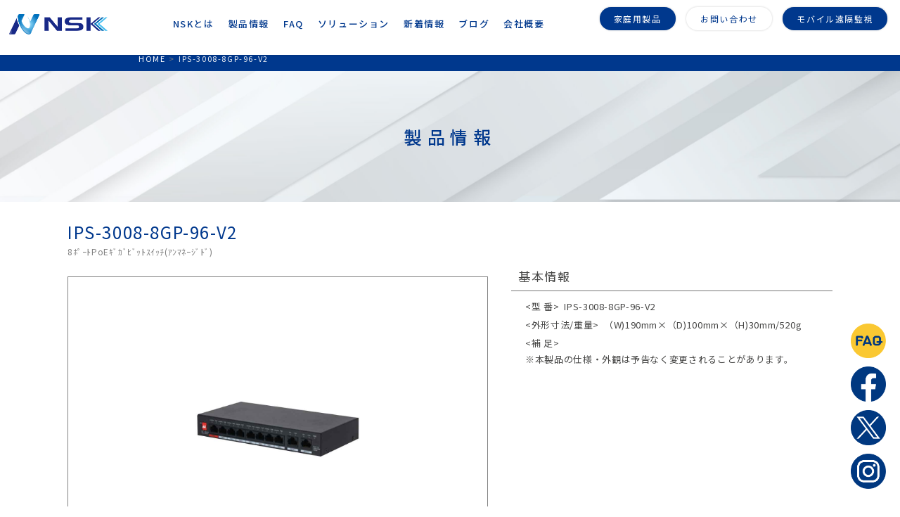

--- FILE ---
content_type: text/html; charset=UTF-8
request_url: https://n-sk.jp/product-list/ips-3008-8gp-96-v2-2
body_size: 11590
content:
<!DOCTYPE html>
<html lang="ja">
<head>
  <!-- Global site tag (gtag.js) - Google Analytics -->
<script async src="https://www.googletagmanager.com/gtag/js?id=UA-96451346-1"></script>
<script>
  window.dataLayer = window.dataLayer || [];
  function gtag(){dataLayer.push(arguments);}
  gtag('js', new Date());

  gtag('config', 'UA-96451346-1');
</script>

<meta charset="UTF-8">
<meta http-equiv="Content-Type" content="text/html; charset=UTF-8" />
<meta name="viewport" content="width=device-width, initial-scale=1, minimum-scale=1, maximum-scale=1, user-scalable=no">
<meta name="robots" content="ALL">
<meta http-equiv="Content-Style-Type" content="text/css">
<meta name="format-detection" content="telephome=no">
<meta name="GENERATOR" content="JustSystems Homepage Builder Version 16.0.10.0 for Windows">
<title>IPS-3008-8GP-96-V2 - 株式会社NSK 株式会社NSK</title>
<meta name="keywords" content="監視カメラ,セキュリティ機器,防犯カメラ,AIカメラ,セキュリティシステム,IPカメラ,見守り,ITソリューション," />

<!-- Google Tag Manager -->
<script>(function(w,d,s,l,i){w[l]=w[l]||[];w[l].push({'gtm.start':
new Date().getTime(),event:'gtm.js'});var f=d.getElementsByTagName(s)[0],
j=d.createElement(s),dl=l!='dataLayer'?'&l='+l:'';j.async=true;j.src=
'https://www.googletagmanager.com/gtm.js?id='+i+dl;f.parentNode.insertBefore(j,f);
})(window,document,'script','dataLayer','GTM-MPQS55WR');</script>
<!-- End Google Tag Manager -->


<script src="https://ajax.googleapis.com/ajax/libs/jquery/3.1.1/jquery.min.js"></script>
<link rel="stylesheet" href="https://n-sk.jp/wp/wp-content/themes/nsk/style.css?1699859025" type="text/css" />
<link rel="stylesheet" href="https://n-sk.jp/wp/wp-content/themes/nsk/js/swiper/css/swiper.css">
<link rel="stylesheet" href="https://n-sk.jp/wp/wp-content/themes/nsk/css/animate.css">
<link href="https://fonts.googleapis.com/css2?family=Noto+Sans+JP:wght@100;300;400;500;700;900&display=swap" rel="stylesheet">
<script type="text/javascript">
jQuery(document).ready(function () {
  var mySwiper = new Swiper('.swiper', {
    navigation: {
      nextEl: '.swiper-button-next',
      prevEl: '.swiper-button-prev',
    },
    scrollbar: '.swiper-scrollbar',
    loop: true,
    effect: 'fade',
    speed: 500,
    autoplay: {
      delay: 2000,
      disableOnInteraction: false,
    }
  });
});

</script>
<meta name='robots' content='index, follow, max-image-preview:large, max-snippet:-1, max-video-preview:-1' />

	<!-- This site is optimized with the Yoast SEO plugin v17.8 - https://yoast.com/wordpress/plugins/seo/ -->
	<link rel="canonical" href="https://n-sk.jp/product-list/ips-3008-8gp-96-v2-2" />
	<meta property="og:locale" content="ja_JP" />
	<meta property="og:type" content="article" />
	<meta property="og:title" content="IPS-3008-8GP-96-V2 - 株式会社NSK" />
	<meta property="og:url" content="https://n-sk.jp/product-list/ips-3008-8gp-96-v2-2" />
	<meta property="og:site_name" content="株式会社NSK" />
	<meta property="article:publisher" content="https://www.facebook.com/%e6%a0%aa%e5%bc%8f%e4%bc%9a%e7%a4%bensk-1640346646258440/" />
	<meta property="article:modified_time" content="2025-09-02T05:17:08+00:00" />
	<meta property="og:image" content="https://n-sk.jp/wp/wp-content/uploads/2021/10/IPS-3008-8GP-96-V2.jpg" />
	<meta property="og:image:width" content="1080" />
	<meta property="og:image:height" content="800" />
	<meta name="twitter:card" content="summary" />
	<script type="application/ld+json" class="yoast-schema-graph">{"@context":"https://schema.org","@graph":[{"@type":"Organization","@id":"https://n-sk.jp/#organization","name":"\u682a\u5f0f\u4f1a\u793eNSK","url":"https://n-sk.jp/","sameAs":["https://www.facebook.com/\u682a\u5f0f\u4f1a\u793ensk-1640346646258440/","https://www.instagram.com/nsk_securitycamera/","https://www.youtube.com/channel/UCqU5Va1uMMpUdLWhp2sIbBQ"],"logo":{"@type":"ImageObject","@id":"https://n-sk.jp/#logo","inLanguage":"ja","url":"https://n-sk.jp/wp/wp-content/uploads/2021/03/nsk_logo.png","contentUrl":"https://n-sk.jp/wp/wp-content/uploads/2021/03/nsk_logo.png","width":2000,"height":2000,"caption":"\u682a\u5f0f\u4f1a\u793eNSK"},"image":{"@id":"https://n-sk.jp/#logo"}},{"@type":"WebSite","@id":"https://n-sk.jp/#website","url":"https://n-sk.jp/","name":"\u682a\u5f0f\u4f1a\u793eNSK","description":"","publisher":{"@id":"https://n-sk.jp/#organization"},"potentialAction":[{"@type":"SearchAction","target":{"@type":"EntryPoint","urlTemplate":"https://n-sk.jp/?s={search_term_string}"},"query-input":"required name=search_term_string"}],"inLanguage":"ja"},{"@type":"ImageObject","@id":"https://n-sk.jp/product-list/ips-3008-8gp-96-v2-2#primaryimage","inLanguage":"ja","url":"https://n-sk.jp/wp/wp-content/uploads/2021/10/IPS-3008-8GP-96-V2.jpg","contentUrl":"https://n-sk.jp/wp/wp-content/uploads/2021/10/IPS-3008-8GP-96-V2.jpg","width":1080,"height":800},{"@type":"WebPage","@id":"https://n-sk.jp/product-list/ips-3008-8gp-96-v2-2#webpage","url":"https://n-sk.jp/product-list/ips-3008-8gp-96-v2-2","name":"IPS-3008-8GP-96-V2 - \u682a\u5f0f\u4f1a\u793eNSK","isPartOf":{"@id":"https://n-sk.jp/#website"},"primaryImageOfPage":{"@id":"https://n-sk.jp/product-list/ips-3008-8gp-96-v2-2#primaryimage"},"datePublished":"2021-10-06T00:39:57+00:00","dateModified":"2025-09-02T05:17:08+00:00","breadcrumb":{"@id":"https://n-sk.jp/product-list/ips-3008-8gp-96-v2-2#breadcrumb"},"inLanguage":"ja","potentialAction":[{"@type":"ReadAction","target":["https://n-sk.jp/product-list/ips-3008-8gp-96-v2-2"]}]},{"@type":"BreadcrumbList","@id":"https://n-sk.jp/product-list/ips-3008-8gp-96-v2-2#breadcrumb","itemListElement":[{"@type":"ListItem","position":1,"name":"\u30db\u30fc\u30e0","item":"https://n-sk.jp/"},{"@type":"ListItem","position":2,"name":"\u88fd\u54c1\u60c5\u5831","item":"https://n-sk.jp/product-list"},{"@type":"ListItem","position":3,"name":"IPS-3008-8GP-96-V2"}]}]}</script>
	<!-- / Yoast SEO plugin. -->


<link rel='dns-prefetch' href='//s.w.org' />
		<script type="text/javascript">
			window._wpemojiSettings = {"baseUrl":"https:\/\/s.w.org\/images\/core\/emoji\/13.0.1\/72x72\/","ext":".png","svgUrl":"https:\/\/s.w.org\/images\/core\/emoji\/13.0.1\/svg\/","svgExt":".svg","source":{"concatemoji":"https:\/\/n-sk.jp\/wp\/wp-includes\/js\/wp-emoji-release.min.js?ver=5.7.14"}};
			!function(e,a,t){var n,r,o,i=a.createElement("canvas"),p=i.getContext&&i.getContext("2d");function s(e,t){var a=String.fromCharCode;p.clearRect(0,0,i.width,i.height),p.fillText(a.apply(this,e),0,0);e=i.toDataURL();return p.clearRect(0,0,i.width,i.height),p.fillText(a.apply(this,t),0,0),e===i.toDataURL()}function c(e){var t=a.createElement("script");t.src=e,t.defer=t.type="text/javascript",a.getElementsByTagName("head")[0].appendChild(t)}for(o=Array("flag","emoji"),t.supports={everything:!0,everythingExceptFlag:!0},r=0;r<o.length;r++)t.supports[o[r]]=function(e){if(!p||!p.fillText)return!1;switch(p.textBaseline="top",p.font="600 32px Arial",e){case"flag":return s([127987,65039,8205,9895,65039],[127987,65039,8203,9895,65039])?!1:!s([55356,56826,55356,56819],[55356,56826,8203,55356,56819])&&!s([55356,57332,56128,56423,56128,56418,56128,56421,56128,56430,56128,56423,56128,56447],[55356,57332,8203,56128,56423,8203,56128,56418,8203,56128,56421,8203,56128,56430,8203,56128,56423,8203,56128,56447]);case"emoji":return!s([55357,56424,8205,55356,57212],[55357,56424,8203,55356,57212])}return!1}(o[r]),t.supports.everything=t.supports.everything&&t.supports[o[r]],"flag"!==o[r]&&(t.supports.everythingExceptFlag=t.supports.everythingExceptFlag&&t.supports[o[r]]);t.supports.everythingExceptFlag=t.supports.everythingExceptFlag&&!t.supports.flag,t.DOMReady=!1,t.readyCallback=function(){t.DOMReady=!0},t.supports.everything||(n=function(){t.readyCallback()},a.addEventListener?(a.addEventListener("DOMContentLoaded",n,!1),e.addEventListener("load",n,!1)):(e.attachEvent("onload",n),a.attachEvent("onreadystatechange",function(){"complete"===a.readyState&&t.readyCallback()})),(n=t.source||{}).concatemoji?c(n.concatemoji):n.wpemoji&&n.twemoji&&(c(n.twemoji),c(n.wpemoji)))}(window,document,window._wpemojiSettings);
		</script>
		<style type="text/css">
img.wp-smiley,
img.emoji {
	display: inline !important;
	border: none !important;
	box-shadow: none !important;
	height: 1em !important;
	width: 1em !important;
	margin: 0 .07em !important;
	vertical-align: -0.1em !important;
	background: none !important;
	padding: 0 !important;
}
</style>
	<link rel='stylesheet' id='wp-block-library-css'  href='https://n-sk.jp/wp/wp-includes/css/dist/block-library/style.min.css?ver=5.7.14' type='text/css' media='all' />
<link rel='stylesheet' id='contact-form-7-css'  href='https://n-sk.jp/wp/wp-content/plugins/contact-form-7/includes/css/styles.css?ver=5.5.3' type='text/css' media='all' />
<link rel='stylesheet' id='extendify-sdk-utility-classes-css'  href='https://n-sk.jp/wp/wp-content/plugins/ml-slider/extendify-sdk/public/build/extendify-utilities.css?ver=13.4' type='text/css' media='all' />
<link rel='stylesheet' id='__EPYT__style-css'  href='https://n-sk.jp/wp/wp-content/plugins/youtube-embed-plus/styles/ytprefs.min.css?ver=14.0.1.3' type='text/css' media='all' />
<style id='__EPYT__style-inline-css' type='text/css'>

                .epyt-gallery-thumb {
                        width: 33.333%;
                }
                
</style>
<script type='text/javascript' src='https://n-sk.jp/wp/wp-includes/js/jquery/jquery.min.js?ver=3.5.1' id='jquery-core-js'></script>
<script type='text/javascript' src='https://n-sk.jp/wp/wp-includes/js/jquery/jquery-migrate.min.js?ver=3.3.2' id='jquery-migrate-js'></script>
<script type='text/javascript' src='https://n-sk.jp/wp/wp-content/themes/nsk/js/jquery.cookie.js?ver=5.7.14' id='jquery.cookie-js'></script>
<script type='text/javascript' src='https://n-sk.jp/wp/wp-content/themes/nsk/js/jquery.paroller.js?ver=5.7.14' id='paroller-js'></script>
<script type='text/javascript' src='https://n-sk.jp/wp/wp-content/themes/nsk/js/wow.js?ver=5.7.14' id='wow-js'></script>
<script type='text/javascript' src='https://n-sk.jp/wp/wp-content/themes/nsk/js/productslide.js?ver=5.7.14' id='productslide-js'></script>
<script type='text/javascript' src='https://n-sk.jp/wp/wp-content/themes/nsk/js/tabmenu.js?ver=5.7.14' id='tabmenu-js'></script>
<script type='text/javascript' src='https://n-sk.jp/wp/wp-content/themes/nsk/js/tabmenu02.js?ver=5.7.14' id='tabmenu02-js'></script>
<script type='text/javascript' id='__ytprefs__-js-extra'>
/* <![CDATA[ */
var _EPYT_ = {"ajaxurl":"https:\/\/n-sk.jp\/wp\/wp-admin\/admin-ajax.php","security":"a0dece34da","gallery_scrolloffset":"20","eppathtoscripts":"https:\/\/n-sk.jp\/wp\/wp-content\/plugins\/youtube-embed-plus\/scripts\/","eppath":"https:\/\/n-sk.jp\/wp\/wp-content\/plugins\/youtube-embed-plus\/","epresponsiveselector":"[\"iframe.__youtube_prefs__\",\"iframe[src*='youtube.com']\",\"iframe[src*='youtube-nocookie.com']\",\"iframe[data-ep-src*='youtube.com']\",\"iframe[data-ep-src*='youtube-nocookie.com']\",\"iframe[data-ep-gallerysrc*='youtube.com']\"]","epdovol":"1","version":"14.0.1.3","evselector":"iframe.__youtube_prefs__[src], iframe[src*=\"youtube.com\/embed\/\"], iframe[src*=\"youtube-nocookie.com\/embed\/\"]","ajax_compat":"","ytapi_load":"light","pause_others":"","stopMobileBuffer":"1","vi_active":"","vi_js_posttypes":[]};
/* ]]> */
</script>
<script type='text/javascript' src='https://n-sk.jp/wp/wp-content/plugins/youtube-embed-plus/scripts/ytprefs.min.js?ver=14.0.1.3' id='__ytprefs__-js'></script>
<link rel="https://api.w.org/" href="https://n-sk.jp/wp-json/" /><link rel="EditURI" type="application/rsd+xml" title="RSD" href="https://n-sk.jp/wp/xmlrpc.php?rsd" />
<link rel="wlwmanifest" type="application/wlwmanifest+xml" href="https://n-sk.jp/wp/wp-includes/wlwmanifest.xml" /> 
<meta name="generator" content="WordPress 5.7.14" />
<link rel='shortlink' href='https://n-sk.jp/?p=14798' />
<link rel="alternate" type="application/json+oembed" href="https://n-sk.jp/wp-json/oembed/1.0/embed?url=https%3A%2F%2Fn-sk.jp%2Fproduct-list%2Fips-3008-8gp-96-v2-2" />
<link rel="alternate" type="text/xml+oembed" href="https://n-sk.jp/wp-json/oembed/1.0/embed?url=https%3A%2F%2Fn-sk.jp%2Fproduct-list%2Fips-3008-8gp-96-v2-2&#038;format=xml" />
<style id="ez-toc-inline-css">#ez-toc-container{background:#f9f9f9;border:1px solid #aaa;border-radius:4px;-webkit-box-shadow:0 1px 1px rgba(0,0,0,.05);box-shadow:0 1px 1px rgba(0,0,0,.05);display:table;margin-bottom:1em;padding:10px;position:relative;width:auto}div.ez-toc-widget-container{padding:0;position:relative}#ez-toc-container.ez-toc-light-blue{background:#edf6ff}#ez-toc-container.ez-toc-white{background:#fff}#ez-toc-container.ez-toc-black{background:#000}#ez-toc-container.ez-toc-transparent{background:none}div.ez-toc-widget-container ul{display:block}div.ez-toc-widget-container li{border:none;padding:0}div.ez-toc-widget-container ul.ez-toc-list{padding:10px}#ez-toc-container ul ul,.ez-toc div.ez-toc-widget-container ul ul{margin-left:1.5em}#ez-toc-container li,#ez-toc-container ul{padding:0}#ez-toc-container li,#ez-toc-container ul,#ez-toc-container ul li,div.ez-toc-widget-container,div.ez-toc-widget-container li{background:0 0;list-style:none;line-height:1.6;margin:0;overflow:hidden;z-index:1}#ez-toc-container .ez-toc-title{text-align:left;line-height:1.45;margin:0;padding:0}.ez-toc-title-container{display:table;width:100%}.ez-toc-title,.ez-toc-title-toggle{display:inline;text-align:left;vertical-align:middle}.ez-toc-btn,.ez-toc-glyphicon{display:inline-block;font-weight:400}#ez-toc-container.ez-toc-black a,#ez-toc-container.ez-toc-black a:visited,#ez-toc-container.ez-toc-black p.ez-toc-title{color:#fff}#ez-toc-container div.ez-toc-title-container+ul.ez-toc-list{margin-top:1em}.ez-toc-wrap-left{margin:0 auto 1em 0!important}.ez-toc-wrap-left-text{float:left}.ez-toc-wrap-right{margin:0 0 1em auto!important}.ez-toc-wrap-right-text{float:right}#ez-toc-container a{color:#444;box-shadow:none;text-decoration:none;text-shadow:none;display:inline-flex;align-items:stretch;flex-wrap:nowrap}#ez-toc-container a:visited{color:#9f9f9f}#ez-toc-container a:hover{text-decoration:underline}#ez-toc-container a.ez-toc-toggle{display:flex;align-items:center}.ez-toc-widget-container ul.ez-toc-list li::before{content:' ';position:absolute;left:0;right:0;height:30px;line-height:30px;z-index:-1}.ez-toc-widget-container ul.ez-toc-list li.active{background-color:#ededed}.ez-toc-widget-container li.active>a{font-weight:900}.ez-toc-btn{padding:6px 12px;margin-bottom:0;font-size:14px;line-height:1.428571429;text-align:center;white-space:nowrap;vertical-align:middle;cursor:pointer;background-image:none;border:1px solid transparent;border-radius:4px;-webkit-user-select:none;-moz-user-select:none;-ms-user-select:none;-o-user-select:none;user-select:none}.ez-toc-btn:focus{outline:#333 dotted thin;outline:-webkit-focus-ring-color auto 5px;outline-offset:-2px}.ez-toc-btn:focus,.ez-toc-btn:hover{color:#333;text-decoration:none}.ez-toc-btn.active,.ez-toc-btn:active{background-image:none;outline:0;-webkit-box-shadow:inset 0 3px 5px rgba(0,0,0,.125);box-shadow:inset 0 3px 5px rgba(0,0,0,.125)}.ez-toc-btn-default{color:#333;background-color:#fff;-webkit-box-shadow:inset 0 1px 0 rgba(255,255,255,.15),0 1px 1px rgba(0,0,0,.075);box-shadow:inset 0 1px 0 rgba(255,255,255,.15),0 1px 1px rgba(0,0,0,.075);text-shadow:0 1px 0 #fff;background-image:-webkit-gradient(linear,left 0,left 100%,from(#fff),to(#e0e0e0));background-image:-webkit-linear-gradient(top,#fff 0,#e0e0e0 100%);background-image:-moz-linear-gradient(top,#fff 0,#e0e0e0 100%);background-image:linear-gradient(to bottom,#fff 0,#e0e0e0 100%);background-repeat:repeat-x;border-color:#ccc}.ez-toc-btn-default.active,.ez-toc-btn-default:active,.ez-toc-btn-default:focus,.ez-toc-btn-default:hover{color:#333;background-color:#ebebeb;border-color:#adadad}.ez-toc-btn-default.active,.ez-toc-btn-default:active{background-image:none;background-color:#e0e0e0;border-color:#dbdbdb}.ez-toc-btn-sm,.ez-toc-btn-xs{padding:5px 10px;font-size:12px;line-height:1.5;border-radius:3px}.ez-toc-btn-xs{padding:1px 5px}.ez-toc-btn-default:active{-webkit-box-shadow:inset 0 3px 5px rgba(0,0,0,.125);box-shadow:inset 0 3px 5px rgba(0,0,0,.125)}.btn.active,.ez-toc-btn:active{background-image:none}.ez-toc-btn-default:focus,.ez-toc-btn-default:hover{background-color:#e0e0e0;background-position:0 -15px}.ez-toc-pull-right{float:right!important;margin-left:10px}#ez-toc-container label.cssicon,#ez-toc-widget-container label.cssicon{height:30px}.ez-toc-glyphicon{position:relative;top:1px;font-family:'Glyphicons Halflings';-webkit-font-smoothing:antialiased;font-style:normal;line-height:1;-moz-osx-font-smoothing:grayscale}.ez-toc-glyphicon:empty{width:1em}.ez-toc-toggle i.ez-toc-glyphicon,label.cssicon .ez-toc-glyphicon:empty{font-size:16px;margin-left:2px}#ez-toc-container input,.ez-toc-toggle #item{position:absolute;left:-999em}#ez-toc-container input[type=checkbox]:checked+nav,#ez-toc-widget-container input[type=checkbox]:checked+nav{opacity:0;max-height:0;border:none;display:none}#ez-toc-container label{position:relative;cursor:pointer;display:initial}#ez-toc-container .ez-toc-toggle label,.ez-toc-cssicon{float:right;position:relative;font-size:16px;padding:0;border:1px solid #999191;border-radius:5px;cursor:pointer;left:10px;width:35px}div#ez-toc-container .ez-toc-title{display:initial}div#ez-toc-container{padding-right:20px}.ez-toc-wrap-center{margin:0 auto 1em!important}#ez-toc-container a.ez-toc-toggle{color:#444;background:inherit;border:inherit}#ez-toc-container .eztoc-toggle-hide-by-default,label.cssiconcheckbox{display:none}.ez-toc-widget-container ul li a{padding-left:10px;display:inline-flex;align-items:stretch;flex-wrap:nowrap}.ez-toc-widget-container ul.ez-toc-list li{height:auto!important}.ez-toc-icon-toggle-span{display:flex;align-items:center;width:35px;height:30px;justify-content:center;direction:ltr}.ez-toc-container-direction {direction: ltr;}.ez-toc-counter ul{counter-reset: item ;}.ez-toc-counter nav ul li a::before {content: counters(item, ".", decimal) ". ";display: inline-block;counter-increment: item;flex-grow: 0;flex-shrink: 0;margin-right: .2em; float: left; }.ez-toc-widget-direction {direction: ltr;}.ez-toc-widget-container ul{counter-reset: item ;}.ez-toc-widget-container nav ul li a::before {content: counters(item, ".", decimal) ". ";display: inline-block;counter-increment: item;flex-grow: 0;flex-shrink: 0;margin-right: .2em; float: left; }div#ez-toc-container .ez-toc-title {font-size: 120%;}div#ez-toc-container .ez-toc-title {font-weight: 500;}div#ez-toc-container ul li {font-size: 95%;}div#ez-toc-container nav ul ul li ul li {font-size: 90%!important;}div#ez-toc-container {background: #fff;border: 1px solid #ddd;}div#ez-toc-container p.ez-toc-title , #ez-toc-container .ez_toc_custom_title_icon , #ez-toc-container .ez_toc_custom_toc_icon {color: #999;}div#ez-toc-container ul.ez-toc-list a {color: #428bca;}div#ez-toc-container ul.ez-toc-list a:hover {color: #2a6496;}div#ez-toc-container ul.ez-toc-list a:visited {color: #428bca;}</style><link rel="apple-touch-icon" sizes="180x180" href="/wp/wp-content/uploads/fbrfg/apple-touch-icon.png">
<link rel="icon" type="image/png" sizes="32x32" href="/wp/wp-content/uploads/fbrfg/favicon-32x32.png">
<link rel="icon" type="image/png" sizes="16x16" href="/wp/wp-content/uploads/fbrfg/favicon-16x16.png">
<link rel="manifest" href="/wp/wp-content/uploads/fbrfg/site.webmanifest">
<link rel="mask-icon" href="/wp/wp-content/uploads/fbrfg/safari-pinned-tab.svg" color="#172a88">
<link rel="shortcut icon" href="/wp/wp-content/uploads/fbrfg/favicon.ico">
<meta name="apple-mobile-web-app-title" content="NSK">
<meta name="application-name" content="NSK">
<meta name="msapplication-TileColor" content="#172a88">
<meta name="msapplication-config" content="/wp/wp-content/uploads/fbrfg/browserconfig.xml">
<meta name="theme-color" content="#ffffff">		<style type="text/css" id="wp-custom-css">
			

/** Start Block Kit CSS: 142-3-a175df65179b9ef6a5ca9f1b2c0202b9 **/

.envato-block__preview{
	overflow: visible;
}

/* Border Radius */
.envato-kit-139-accordion .elementor-widget-container{
	border-radius: 10px !important;
}
.envato-kit-139-map iframe,
.envato-kit-139-slider .slick-slide,
.envato-kit-139-flipbox .elementor-flip-box div{
		border-radius: 10px !important;

}


/** End Block Kit CSS: 142-3-a175df65179b9ef6a5ca9f1b2c0202b9 **/
		</style>
		<style id="sccss">/* h4 {
  padding: 0.4em 0.5em;
  color: #494949;
  background: #f4f4f4;
  border-left: solid 5px #7db4e6;
  border-bottom: solid 3px #d7d7d7;
} */

.product-list h3 {
		height: auto !important;
}

#ez-toc-container li:before{
content: ''!important;
	width: 0;
height: 0;
}</style>  <meta name="google-site-verification" content="_vmNdH4vf-ZGxfCGOW5qQWUE6FzFzpvX1m6lg6YQ-OY" />
	<meta name="msvalidate.01" content="C35482EF718068AB74BC142432FA1D44" />
</head>


<body class="product-list-template-default single single-product-list postid-14798 elementor-default elementor-kit-12005">
  <!-- Google Tag Manager (noscript) -->
<noscript><iframe src="https://www.googletagmanager.com/ns.html?id=GTM-MPQS55WR"
height="0" width="0" style="display:none;visibility:hidden"></iframe></noscript>
<!-- End Google Tag Manager (noscript) -->
<div class="container">
	<header class="wow fadeInDown">
    <div class="header_inner">
  		<div class="logoimg">
        <a href="https://n-sk.jp">
          <img src="https://n-sk.jp/wp/wp-content/themes/nsk/img/logo.png" alt="">
        </a>
  		</div>
      <div class="piyokame sp">
        <a href="https://faq.n-sk.jp/" class="" target="_blank">
  				<img src="https://n-sk.jp/wp/wp-content/themes/nsk/img/FAQ_NSKサポートロゴ.png">
  			</a>
      </div>
      <div class="toggle_on sp">
        <a class="toggle">
          <img src="https://n-sk.jp/wp/wp-content/themes/nsk/img/toggle.jpg" alt="">
        </a>
      </div>
  		<div class="site_menu pc">
  			<div class="menu-pc-container"><ul id="menu-pc" class="menu"><li id="menu-item-11581" class="menu-item menu-item-type-post_type menu-item-object-page menu-item-11581"><a href="https://n-sk.jp/aboutnsk">NSKとは<br /><span></span></a></li>
<li id="menu-item-11583" class="menu-item menu-item-type-post_type menu-item-object-page menu-item-11583"><a href="https://n-sk.jp/product-2">製品情報<br /><span></span></a></li>
<li id="menu-item-18353" class="menu-item menu-item-type-custom menu-item-object-custom menu-item-18353"><a href="https://faq.n-sk.jp/">FAQ<br /><span></span></a></li>
<li id="menu-item-18618" class="menu-item menu-item-type-post_type menu-item-object-page menu-item-18618"><a href="https://n-sk.jp/solution">ソリューション<br /><span></span></a></li>
<li id="menu-item-17315" class="menu-item menu-item-type-post_type menu-item-object-page menu-item-17315"><a href="https://n-sk.jp/news-page">新着情報<br /><span></span></a></li>
<li id="menu-item-16867" class="menu-item menu-item-type-post_type menu-item-object-page menu-item-16867"><a href="https://n-sk.jp/blog-page">ブログ<br /><span></span></a></li>
<li id="menu-item-12335" class="menu-item menu-item-type-post_type menu-item-object-page menu-item-12335"><a href="https://n-sk.jp/corporate-profile">会社概要<br /><span></span></a></li>
</ul></div>  		</div>
  		<div class="sns_btn pc">
        <a href="https://n-sk.jp/consumer/" target="_blank" class="btn1">
  				家庭用製品
  			</a>
				<a href="?page_id=13" class="btn2">
  				お問い合わせ
  			</a>
        <a href="https://n-sk.jp/productcategory/mobile_remote_monitoring_system" target="_blank" class="btn1">
  				モバイル遠隔監視
  			</a>
        <!-- <a href="https://n-sk.jp/piyokame/" class="btn3" target="_blank">
  				<img src="https://n-sk.jp/wp/wp-content/themes/nsk/img/piyokame.jpg">
  			</a> -->
  		</div>
	  </div>
    <!-- <div class="message">
      システムメンテナンス中
    </div> -->
	</header>

  <div class="navi">
    <!-- sp navi -->
		<div class="site_menu">
			<div class="menu-pc-container"><ul id="menu-pc-1" class="menu"><li class="menu-item menu-item-type-post_type menu-item-object-page menu-item-11581"><a href="https://n-sk.jp/aboutnsk">NSKとは<br /><span></span></a></li>
<li class="menu-item menu-item-type-post_type menu-item-object-page menu-item-11583"><a href="https://n-sk.jp/product-2">製品情報<br /><span></span></a></li>
<li class="menu-item menu-item-type-custom menu-item-object-custom menu-item-18353"><a href="https://faq.n-sk.jp/">FAQ<br /><span></span></a></li>
<li class="menu-item menu-item-type-post_type menu-item-object-page menu-item-18618"><a href="https://n-sk.jp/solution">ソリューション<br /><span></span></a></li>
<li class="menu-item menu-item-type-post_type menu-item-object-page menu-item-17315"><a href="https://n-sk.jp/news-page">新着情報<br /><span></span></a></li>
<li class="menu-item menu-item-type-post_type menu-item-object-page menu-item-16867"><a href="https://n-sk.jp/blog-page">ブログ<br /><span></span></a></li>
<li class="menu-item menu-item-type-post_type menu-item-object-page menu-item-12335"><a href="https://n-sk.jp/corporate-profile">会社概要<br /><span></span></a></li>
</ul></div>		</div>
		<div class="sns_btn">
			<a href="https://n-sk.jp/consumer/" target="_blank" class="btn1">
				家庭用製品はこちら
			</a>
			<a href="?page_id=13" class="btn2">
				お問い合わせ
			</a>
      <a href="https://n-sk.jp/productcategory/mobile_remote_monitoring_system" target="_blank" class="btn1">
        モバイル遠隔監視
      </a>
		</div>
  </div>

  <div class="navi_sns_bottom pc">
    <ul>
      <li>
        <a href="https://faq.n-sk.jp" target="_blank">
          <img src="https://n-sk.jp/wp/wp-content/themes/nsk/img/faq_logo.png" alt="">
        </a>
      </li>
      <li>
        <a href="https://www.facebook.com/nskdiyhome/" target="_blank">
          <img src="https://n-sk.jp/wp/wp-content/themes/nsk/img/fb.png" alt="">
        </a>
      </li>
      <li>
        <a href="https://twitter.com/nskbouhancamera?lang=ja" target="_blank">
          <img src="https://n-sk.jp/wp/wp-content/themes/nsk/img/xBlue.png" alt="">
        </a>
      </li>
      <li>
        <a href="https://www.instagram.com/nsk_securitycamera/" target="_blank">
          <img src="https://n-sk.jp/wp/wp-content/themes/nsk/img/in.png" alt="">
        </a>
      </li>
      <!-- <li>
        <a href="https://page.line.me/619dufwz?openQrModal=true" target="_blank">
          <img src="https://n-sk.jp/wp/wp-content/themes/nsk/img/line.png" alt="">
        </a>
      </li> -->
    </ul>
  </div>



<script>
jQuery(function(){
	$('.navi').css({display:'none'});
	  $(".toggle").click(function(){
	    $(".navi").slideToggle();
	    return false;
	  });
	  $(window).resize(function(){
	    var win = $(window).width();
	    //var p = 800;
	    if(win > p){
	      $(".navi").show();
	    } else {
	      $(".navi").hide();
	    }
	  });
	});
</script>

<!-- <script>
jQuery(function(){
	$('.sercharea').css({display:'none'});
	  $(".toggle_sercharea").click(function(){
	    $(".sercharea").slideToggle();
	    return false;
	  });
	  $(window).resize(function(){
	    var win = $(window).width();
	    //var p = 800;
	    if(win > p){
	      $(".sercharea").show();
	    } else {
	      $(".sercharea").hide();
	    }
	  });
	});
</script> -->

<script type="text/javascript">
  jQuery('.header__inner ul>li').find('ul').hide();
  jQuery('.header__inner ul>li').hover(function(){
      jQuery('ul:not(:animated)', this).slideDown(300);
    },
    function(){
      jQuery('ul',this).hide();
  });
</script>

<script>
    jQuery(function () {
        jQuery('[data-paroller-factor]').paroller();
        jQuery('.paroller').paroller({
            factor: 0.4,
            type: 'foreground'
        });
    });
</script>

<script>
    new WOW().init();
</script>
<div class="container_page__header_wrapper">
  <div class="breadcrumbs">
    <li><a href="https://n-sk.jp" >HOME</a></li>><li>IPS-3008-8GP-96-V2</li>  </div>
  <div class="container_page__header">
    <h2 class="gray">
      製品情報
    </h2>
  </div>
</div>

<div class="container_single_product">
	<div id="main-content">
		<section>
				<div id="slide">
          <h1 class="product-tit">IPS-3008-8GP-96-V2</h1>
    			<p class="subtitle">
    			    				8ﾎﾟｰﾄPoEｷﾞｶﾞﾋﾞｯﾄｽｲｯﾁ(ｱﾝﾏﾈｰｼﾞﾄﾞ)    			    			</p>
					<div class="main-image">
					<div class="main-inner">
																		<img src="https://n-sk.jp/wp/wp-content/uploads/2021/10/IPS-3008-8GP-96-V2.jpg" width="1080" height="800" alt="" id="MainPhoto" />
											</div>
					</div>

					<ul class="thumbnail">
						<li>
																		<img src="https://n-sk.jp/wp/wp-content/uploads/2021/10/IPS-3008-8GP-96-V2.jpg" width="1080" height="800" alt="" class="ChangePhoto opacity" />
												</li>
						<li>
												</li>
						<li>
												</li>
						<li>
												</li>
						<li>
												</li>
					</ul>
				</div>

				<div id="product-icon">
                            					<table>
                                                                                                                                                                                  </table>
                                                    					<table>
                                                                                                                                                                </table>
                                  <!--  tab1 start -->
  				<div class="content-area_info">
  					  						<div class="content-area_child">
  							<h2>
  								基本情報
  							</h2>
  							<div class="area_child_content">
  								  						        									  										<div class="content-area_child_child">
  												<p class="title"><型 番></p>
  												<p>
  													IPS-3008-8GP-96-V2  												</p>
  										</div>
  						        									  										<div class="content-area_child_child">
  												<p class="title"><外形寸法/重量></p>
  												<p>
  													（W)190mm×（D)100mm×（H)30mm/520g  												</p>
  										</div>
  						        									  									  										<div class="content-area_child_child">
  												<p class="title"><補 足></p>
  												<p>※本製品の仕様・外観は予告なく変更されることがあります。</p>
  										</div>
  						        						      							</div>
  						</div>

  						
  						  				<!--  /tab1 end -->
  				</div>
				</div>
		</section>

		<section>
			<div class="all-area">
				<div id="tabnavi">
					<ul class="tab-area product-tab02">
						<!-- <li id="tab1" class="select">基本情報</li> -->
						<li id="tab1" class="select">ダウンロード</li>
						<li id="tab2">動画/他</li>
					</ul>
				</div>


				<!--  tab2 start -->
				<div class="content-area hide" id="download">
											<div class="content-area_child">
							<h2>
								ダウンロード
							</h2>
							<div class="area_child_content">
														      										<h3>仕様書</h3>
						                                          <ul class="file">
                                          <li>
                        <a href="https://n-sk.jp/pdf_file/IPS-3008-8GP-96-V2_仕様書.pdf">
                          IPS-3008-8GP-96-V2_仕様書(PDF)                         </a>
                      </li>
                                                                                                  </ul>
                  						                    						      										<h3>製品マニュアル</h3>
						                                          <ul class="file">
                                          <li>
                        <a href="https://n-sk.jp/pdf_file/IPS-3008-8GP-96-V2機能操作マニュアル.pdf">
                          IPS-3008-8GP-96-V2_マニュアル(PDF)                        </a>
                      </li>
                                                                                                  </ul>
                  						                    						      										<h3>CAD図</h3>
						                                          <ul class="file">
                                          <li>
                        <a href="https://n-sk.jp/pdf_file/IPS-3008-8GP-96-V2_AUTOCAD2010.dwg">
                          IPS-3008-8GP-96-V2_AUTOCAD2010(DWG)                        </a>
                      </li>
                                                              <li>
                        <a href="https://n-sk.jp/pdf_file/IPS-3008-8GP-96-V2_AUTOCAD2018.dwg">
                          IPS-3008-8GP-96-V2_AUTOCAD2018(DWG)                        </a>
                      </li>
                                                              <li>
                        <a href="https://n-sk.jp/pdf_file/IPS-3008-8GP-96-V2_.dxf">
                          IPS-3008-8GP-96-V2(DXF)                         </a>
                      </li>
                                                          </ul>
                  						                    						                                          <ul class="file">
                                                                                                  </ul>
                  						                    							</div>
						</div>

										<!--  /tab2 end -->
				</div>

				<!--  tab3 start -->
				<div class="content-area hide movie">
          						<div class="content-area_child">
              <h2>
								動画/他
							</h2>
                            
										<!--  /tab3 end -->
        </div>

			<!-- /tab area end --></div>
		</section>

		<section class="coherence-list relation">
              <div class="content-area_child">
          <h2>
            関連情報
          </h2>
          <div class="flex">
                                                                                          </div>
        </div>
      		</section>
		<!--main-content-->
	</div>
	<!-- get_sidebar();  -->
</div>


<!-- 20232013非表示
<div class="container_bnr wow fadeIn">
  <div class="content">
    <div class="content_child">
      <a href="https://nsk-recruit.jp/" target="_blank">
        <h2>
          RECRUIT
          <span>
            採用情報
          </span>
        </h2>
      </a>
    </div>
    <div class="content_child">
      <a href="https://n-sk.jp/consumer/directshop/" target="_blank">
        <h2>
          DIRECT<br/>
          SHOP
          <span>
            日本セキュリティー機器販売<br/>
            ダイレクトショップ
          </span>
        </h2>
      </a>
    </div>
  </div>
</div> -->

	<footer class="wow fadeInUp">
		<!-- 20230213追記 -->
		<div class="container_foot flex_between">
			<div class="container_foot_child container_foot_child_3">
				<a href="https://nsk-recruit.jp/" target="_blank" rel="noopener noreferrer">
					<h2>
						RECRUIT
						<span>
							採用情報
						</span>
					</h2>
				</a>
			</div>
			<div class="container_foot_child container_foot_child_4">
				<a href="https://n-sk.jp/consumer/" target="_blank" rel="noopener noreferrer">
					<h2>
							家庭用製品
						<span>
							日本セキュリティー機器販売<br/>
						</span>
					</h2>
				</a>
			</div>
		</div>
		<style type="text/css">
			.container_foot .container_foot_child_3{
				background-image:url(https://n-sk.jp/wp/wp-content/themes/nsk/img/bnr01.jpg);
			}
			.container_foot .container_foot_child_4{
				background-image:url(https://n-sk.jp/wp/wp-content/themes/nsk/img/bnr02.jpg);
			}
		</style>
		<!-- ここまで -->
		<div class="container_foot flex_between">
			<div class="container_foot_child container_foot_child_1">
				<a href="https://faq.n-sk.jp/">
					<h2>
						F A Q
						<span>
							製品に関するFAQ
						</span>
					</h2>
				</a>
			</div>
			<div class="container_foot_child container_foot_child_2">
				<a href="?page_id=21">
					<h2>
						CATALOG
						<span>
							カタログ請求
						</span>
					</h2>
				</a>
			</div>
		</div>

		<div class="container_foot_bottom">
			<div class="content flex_between">
				<div class="image">
					<img src="https://n-sk.jp/wp/wp-content/themes/nsk/img/logo_white.png" alt="">
				</div>
				<div class="nav_wrapper flex_justy">
					<div class="nav nav_1">
						<div class="menu-foot_1-container"><ul id="menu-foot_1" class="menu"><li id="menu-item-11892" class="menu-item menu-item-type-post_type menu-item-object-page menu-item-11892"><a href="https://n-sk.jp/aboutnsk">NSKとは<br /><span></span></a></li>
<li id="menu-item-11894" class="menu-item menu-item-type-post_type menu-item-object-page menu-item-11894"><a href="https://n-sk.jp/feature">特集LP<br /><span></span></a></li>
<li id="menu-item-11893" class="menu-item menu-item-type-post_type menu-item-object-page menu-item-11893"><a href="https://n-sk.jp/product-2">製品情報<br /><span></span></a></li>
<li id="menu-item-17440" class="menu-item menu-item-type-custom menu-item-object-custom menu-item-17440"><a href="https://6154ca3ed8c53757.lolipop.jp/www/download/">CVI製品<br /><span></span></a></li>
<li id="menu-item-18619" class="menu-item menu-item-type-post_type menu-item-object-page menu-item-18619"><a href="https://n-sk.jp/solution">ソリューション<br /><span></span></a></li>
<li id="menu-item-17950" class="menu-item menu-item-type-post_type menu-item-object-page menu-item-17950"><a href="https://n-sk.jp/exhibition">展示会出展<br /><span></span></a></li>
<li id="menu-item-16211" class="menu-item menu-item-type-custom menu-item-object-custom menu-item-16211"><a href="https://n-sk.jp/csr/">CSR活動<br /><span></span></a></li>
<li id="menu-item-11890" class="menu-item menu-item-type-post_type menu-item-object-page menu-item-11890"><a href="https://n-sk.jp/news-page">新着情報<br /><span></span></a></li>
<li id="menu-item-13035" class="menu-item menu-item-type-custom menu-item-object-custom menu-item-13035"><a href="https://nsk-recruit.jp">採用情報<br /><span></span></a></li>
<li id="menu-item-16051" class="menu-item menu-item-type-post_type menu-item-object-page menu-item-16051"><a href="https://n-sk.jp/corporate-profile">会社概要<br /><span></span></a></li>
</ul></div>					</div>
					<div class="nav nav_2">
						<div class="menu-foot_2-container"><ul id="menu-foot_2" class="menu"><li id="menu-item-11881" class="menu-item menu-item-type-post_type menu-item-object-page menu-item-11881"><a href="https://n-sk.jp/rule">規約<br /><span></span></a></li>
<li id="menu-item-14408" class="menu-item menu-item-type-post_type menu-item-object-page menu-item-14408"><a href="https://n-sk.jp/sitemap">サイトマップ<br /><span></span></a></li>
<li id="menu-item-16209" class="menu-item menu-item-type-post_type menu-item-object-page menu-item-16209"><a href="https://n-sk.jp/privacy">プライバシーポリシー<br /><span></span></a></li>
<li id="menu-item-18599" class="menu-item menu-item-type-post_type menu-item-object-page menu-item-18599"><a href="https://n-sk.jp/phoenix_regulations">Phoenix延長保証サービス規程<br /><span></span></a></li>
</ul></div>					</div>
					<div class="nav nav_3">
						<div class="menu-foot_3-container"><ul id="menu-foot_3" class="menu"><li id="menu-item-11897" class="menu-item menu-item-type-custom menu-item-object-custom menu-item-11897"><a href="https://www.youtube.com/channel/UCqU5Va1uMMpUdLWhp2sIbBQ">NSK防犯カメラチャンネル<br /><span></span></a></li>
<li id="menu-item-13036" class="menu-item menu-item-type-post_type menu-item-object-page menu-item-13036"><a href="https://n-sk.jp/blog-page">ブログ<br /><span></span></a></li>
</ul></div>					</div>
				</div>
			</div>
			<div class="container_foot_bottom_bottom content">
				<ul>
					<!-- <li>
						<a href="https://www.facebook.com/株式会社nsk-1640346646258440/" target="_blank">
							<img src="/img/footer/fb.png" alt="">
						</a>
					</li> 2023/0220非表示-->
					<li>
						<a href="https://twitter.com/nskbouhancamera?lang=ja" target="_blank">
							<img src="https://n-sk.jp/wp/wp-content/themes/nsk/img/footer/xWhite.png" alt="">
						</a>
					</li>
          <li>
						<a href="https://www.instagram.com/nsk_securitycamera/" target="_blank">
							<img src="https://n-sk.jp/wp/wp-content/themes/nsk/img/footer/in.png" alt="">
						</a>
					</li>
					<li>
						<a href="https://page.line.me/619dufwz?openQrModal=true" target="_blank">
							<img src="https://n-sk.jp/wp/wp-content/themes/nsk/img/footer/line.png" alt="">
						</a>
					</li>
					<li>
						<a href="https://www.youtube.com/channel/UCqU5Va1uMMpUdLWhp2sIbBQ" target="_blank">
							<img src="https://n-sk.jp/wp/wp-content/themes/nsk/img/footer/youtube.png" alt="">
						</a>
					</li>
				</ul>
				<a href="https://n-sk.jp/contact" class="btn">
				お問い合わせはこちら

				</a>
			</div>
			<address>© 2021 NSK co.,Ltd. All Rights Reserved</address>
		</div>

	</footer>

  </div>
  <script>
  document.addEventListener( 'wpcf7mailsent', function( event ) {
    gtag('event', 'Submit', {
      'event_category' : 'Form',
      'event_label' : 'contact'
    });
  }, false );
  </script>
  <script type='text/javascript' src='https://n-sk.jp/wp/wp-includes/js/dist/vendor/wp-polyfill.min.js?ver=7.4.4' id='wp-polyfill-js'></script>
<script type='text/javascript' id='wp-polyfill-js-after'>
( 'fetch' in window ) || document.write( '<script src="https://n-sk.jp/wp/wp-includes/js/dist/vendor/wp-polyfill-fetch.min.js?ver=3.0.0"></scr' + 'ipt>' );( document.contains ) || document.write( '<script src="https://n-sk.jp/wp/wp-includes/js/dist/vendor/wp-polyfill-node-contains.min.js?ver=3.42.0"></scr' + 'ipt>' );( window.DOMRect ) || document.write( '<script src="https://n-sk.jp/wp/wp-includes/js/dist/vendor/wp-polyfill-dom-rect.min.js?ver=3.42.0"></scr' + 'ipt>' );( window.URL && window.URL.prototype && window.URLSearchParams ) || document.write( '<script src="https://n-sk.jp/wp/wp-includes/js/dist/vendor/wp-polyfill-url.min.js?ver=3.6.4"></scr' + 'ipt>' );( window.FormData && window.FormData.prototype.keys ) || document.write( '<script src="https://n-sk.jp/wp/wp-includes/js/dist/vendor/wp-polyfill-formdata.min.js?ver=3.0.12"></scr' + 'ipt>' );( Element.prototype.matches && Element.prototype.closest ) || document.write( '<script src="https://n-sk.jp/wp/wp-includes/js/dist/vendor/wp-polyfill-element-closest.min.js?ver=2.0.2"></scr' + 'ipt>' );( 'objectFit' in document.documentElement.style ) || document.write( '<script src="https://n-sk.jp/wp/wp-includes/js/dist/vendor/wp-polyfill-object-fit.min.js?ver=2.3.4"></scr' + 'ipt>' );
</script>
<script type='text/javascript' id='contact-form-7-js-extra'>
/* <![CDATA[ */
var wpcf7 = {"api":{"root":"https:\/\/n-sk.jp\/wp-json\/","namespace":"contact-form-7\/v1"}};
/* ]]> */
</script>
<script type='text/javascript' src='https://n-sk.jp/wp/wp-content/plugins/contact-form-7/includes/js/index.js?ver=5.5.3' id='contact-form-7-js'></script>
<script type='text/javascript' src='https://n-sk.jp/wp/wp-content/plugins/elementor/assets/lib/swiper/swiper.min.js?ver=5.3.6' id='swiper-js'></script>
<script type='text/javascript' src='https://n-sk.jp/wp/wp-content/plugins/youtube-embed-plus/scripts/fitvids.min.js?ver=14.0.1.3' id='__ytprefsfitvids__-js'></script>
<script type='text/javascript' src='https://n-sk.jp/wp/wp-includes/js/wp-embed.min.js?ver=5.7.14' id='wp-embed-js'></script>
</body>
</html>


--- FILE ---
content_type: text/css
request_url: https://n-sk.jp/wp/wp-content/themes/nsk/style.css?1699859025
body_size: 9034
content:
/*! Theme Name: NSK2021 Author: R.D.C. Description: RDC制作のオリジナルテーマ Version: v0.0.1 */ a,html{color:#00388d}button,form select,input[type=button],input[type=submit]{-webkit-appearance:none}*{margin:0;padding:0;font-weight:400}a{text-decoration:none}li,ul{list-style:none}.clear{clear:both}img{max-width:100%}html{font-size:16px;font-family:"Noto Sans JP",sans-serif;word-wrap:break-word;letter-spacing:.1em}.logged-in header{margin-top:32px}.font0{font-size:0}@media screen and (min-width:1023px){.sp{display:none!important}#container{min-width:950px}}h2{font-size:25px;font-weight:500}@media screen and (max-width:1022px){.pc{display:none!important}h2{font-size:20px;font-weight:500}}h2 span{font-size:12px;letter-spacing:.2em}h3{font-size:18px;font-weight:400}@media screen and (max-width:1022px){h3{font-size:15px}}h4,h5{font-size:14px}@media screen and (max-width:1022px){h4{font-size:13px}h5{font-size:15px}}h6{font-size:15px}@media screen and (max-width:1022px){h6{font-size:13px}}p{line-height:1.8em;letter-spacing:.05em;font-size:15px}.flex_between{display:-webkit-flex;display:flex;-webkit-justify-content:space-between;justify-content:space-between}@media screen and (max-width:1022px){p{font-size:13px}.flex_between{display:block}}.flex_justy{display:-webkit-flex;display:flex;-webkit-justify-content:center;justify-content:center}@media screen and (max-width:1022px){.flex_justy{display:block}}.flex_wrap{display:-webkit-flex;display:flex;-webkit-flex-wrap:wrap;flex-wrap:wrap}.content_child_25{width:22%}@media screen and (max-width:1022px){.flex_wrap{display:block}.content_child_25{width:100%}}.content_child_30{width:30%}@media screen and (max-width:1022px){.content_child_30{width:100%}}.content_child_33{width:33.33333%}@media screen and (max-width:1022px){.content_child_33{width:100%}}.content_child_50{width:50%}@media screen and (max-width:1022px){.content_child_50{width:100%}}.content_child_45{width:45%}@media screen and (max-width:1022px){.content_child_45{width:100%}}.content{width:70%;margin:0 auto}.message{background:#ce0101;margin-top:10px;font-size:13px;color:#fff;text-align:center;padding:5px 0}@media screen and (max-width:1022px){.content{width:85%}.message{font-size:11px}}header{padding:15px 0 10px;position:fixed;top:0;left:0;z-index:99999;width:100%;background:#fff;-webkit-box-shadow:0 0 3px rgba(0,0,0,.2);-moz-box-shadow:0 0 3px rgba(0,0,0,.2);box-shadow:0 0 3px rgba(0,0,0,.2)}header .piyokame a,header .sns_btn a{-webkit-box-shadow:0 0 3px rgba(0,0,0,.2);-moz-box-shadow:0 0 3px rgba(0,0,0,.2);-webkit-border-radius:30px;-moz-border-radius:30px;-moz-transition:all .2s ease}header .logoimg{width:180px}@media screen and (max-width:1022px){header{background:#fff;padding:10px 0}header .logoimg{width:130px;position:relative;top:8px}}@media screen and (min-width:1023px) and (max-width:1400px){header .logoimg{width:140px;padding-top:5px}}header .piyokame{position:absolute;right:12%}header .piyokame a{box-shadow:0 0 3px rgba(0,0,0,.2);border-radius:30px;text-align:center;margin:0 5px;display:inline-block;-o-transition:all .2s ease;-ms-transition:all .2s ease;-webkit-transition:all .2s ease;transition:all .2s ease;background:#fff;padding:4px 20px;position:relative;top:7px}.navi .sns_btn a,header .sns_btn a{-o-transition:all .2s ease;-ms-transition:all .2s ease;-webkit-transition:all .2s ease;text-align:center}header .piyokame a:hover{-webkit-transform:scale(1.15);-moz-transform:scale(1.15);-ms-transform:scale(1.15);-o-transform:scale(1.15);transform:scale(1.15)}.navi .sns_btn a:hover,header .sns_btn a:hover{-webkit-transform:scale(1.15);-moz-transform:scale(1.15);-ms-transform:scale(1.15);-o-transform:scale(1.15)}header .piyokame img{height:20px}header .header_inner{display:-webkit-flex;display:flex;-webkit-justify-content:space-between;justify-content:space-between;width:93%;margin:0 auto}@media screen and (max-width:1022px){header .header_inner{width:95%}}@media screen and (min-width:1023px) and (max-width:1400px){header .header_inner{width:98%;max-width:1024px}header .header_inner li#menu-item-11580{display:none}}header .header_inner ul{display:-webkit-flex;display:flex;-webkit-justify-content:center;justify-content:center}header .header_inner ul li{padding-top:5px}header .header_inner ul li a{font-size:13px;font-weight:500;padding:0 20px}header .sns_btn a{box-shadow:0 0 3px rgba(0,0,0,.2);padding:8px 20px;border-radius:30px;font-size:12px;margin:0 5px;display:inline-block;transition:all .2s ease}.container_top_topix a.btn,.navi .sns_btn a{-webkit-box-shadow:0 0 3px rgba(0,0,0,.2);-moz-box-shadow:0 0 3px rgba(0,0,0,.2)}header .sns_btn a:hover{transform:scale(1.15)}header .sns_btn a.btn1{background:#00388d;color:#fff;position:relative;top:-5px}header .sns_btn a.btn2{background:#fff;color:#00388d;position:relative;top:-5px}header .sns_btn a.btn3{padding:4px 20px}header .sns_btn a.btn3 img{height:25px}header .toggle_on{width:36px;padding-top:3px}.navi{display:none;position:fixed;top:0;z-index:99998;width:100%;background:#ebebeb;padding-top:90px;padding-bottom:15px}.navi ul{width:85%;margin:0 auto 20px;-moz-box-sizing:border-box;-webkit-box-sizing:border-box;-o-box-sizing:border-box;-ms-box-sizing:border-box;box-sizing:border-box}.container_foot .container_foot_child,.navi .sns_btn{-moz-box-sizing:border-box;-webkit-box-sizing:border-box;-o-box-sizing:border-box;-ms-box-sizing:border-box}.navi ul li a{background:#fff;padding:10px;display:block;color:#464645;font-size:13px;margin-bottom:5px}.navi .sns_btn{width:55%;margin:0 auto;box-sizing:border-box}.navi .sns_btn a{box-shadow:0 0 3px rgba(0,0,0,.2);padding:18px 20px;-webkit-border-radius:30px;-moz-border-radius:30px;border-radius:30px;font-size:12px;margin:0 5px 10px;display:block;-moz-transition:all .2s ease;transition:all .2s ease}.container_foot .container_foot_child,.navi_sns_bottom ul li img{-o-transition:all .2s ease;-ms-transition:all .2s ease;-webkit-transition:all .2s ease}.navi .sns_btn a:hover{transform:scale(1.15)}.container_foot_bottom_bottom a.btn:hover,.navi_sns_bottom ul li img:hover{-webkit-transform:scale(1.15);-moz-transform:scale(1.15);-ms-transform:scale(1.15);-o-transform:scale(1.15)}.navi .sns_btn a.btn1{background:#00388d;color:#fff}.navi .sns_btn a.btn2{background:#fff;color:#00388d}.navi_sns_bottom{position:fixed;bottom:20px;right:20px;z-index:99999}.navi_sns_bottom ul li{padding-top:7px}.navi_sns_bottom ul li img{width:50px;-moz-transition:all .2s ease;transition:all .2s ease}.navi_sns_bottom ul li img:hover{transform:scale(1.15)}footer{padding-top:100px}.container_foot .container_foot_child{box-sizing:border-box;background-size:cover;background-position:center;width:50%;text-align:center;padding:80px 0;-moz-transition:all .2s ease;transition:all .2s ease}.container_foot_bottom_bottom a.btn,.container_foot_bottom_bottom ul img{-o-transition:all .2s ease;-ms-transition:all .2s ease;-webkit-transition:all .2s ease}.container_foot .container_foot_child:hover{opacity:.7;filter:alpha(Opacity=70)}.container_foot .container_foot_child a{color:#fff;display:block}.container_foot .container_foot_child a span{display:block;padding-top:5px}.container_foot .container_foot_child_1{background-image:url(img/footer/bnr01.jpg)}.container_foot .container_foot_child_2{background-image:url(img/footer/bnr02.jpg)}.container_foot_bottom{-moz-box-sizing:border-box;-webkit-box-sizing:border-box;-o-box-sizing:border-box;-ms-box-sizing:border-box;box-sizing:border-box;background-size:cover;background-position:center;background-image:url(img/footer/back.jpg);padding:70px 0 30px}@media screen and (max-width:1022px){.container_foot .container_foot_child{width:100%}.container_foot_bottom{background:#00388d}.container_foot_bottom .image img{padding-bottom:15px}}.container_foot_bottom .image img{width:250px}.container_foot_bottom .nav{padding-left:40px}@media screen and (max-width:1022px){.container_foot_bottom .nav{margin-bottom:15px}}.container_foot_bottom .nav li a{color:#fff;font-size:12px;font-weight:400;display:block;padding-bottom:10px;letter-spacing:.2em}.container_foot_bottom .nav li a::before{content:"-";margin-right:5px;font-weight:700;font-size:6px}.container_foot_bottom_bottom{overflow:hidden;padding-top:50px;padding-bottom:10px}.container_foot_bottom_bottom a.btn,.container_foot_bottom_bottom ul{float:right}.container_foot_bottom_bottom a.btn{color:#fff;border:1px solid #fff;padding:12px 40px;font-size:12px;-webkit-border-radius:50px;-moz-border-radius:50px;border-radius:50px;-moz-transition:all .2s ease;transition:all .2s ease;display:block}.container_foot_bottom_bottom a.btn:hover{transform:scale(1.15);background:#fff;color:#00388d;padding:12px 50px}.swiper-slide .text .subtitle,.swiper-slide .text .title,address{color:#fff}.container_foot_bottom_bottom ul{display:-webkit-flex;display:flex;position:relative;top:0;padding-left:25px;padding-right:5px}.container_foot_bottom_bottom ul img{width:40px;margin-left:10px;-moz-transition:all .2s ease;transition:all .2s ease}.container_contact a.contact,.container_top_section_2 .image{-o-transition:all .2s ease;-ms-transition:all .2s ease;-webkit-transition:all .2s ease}.container_foot_bottom_bottom ul img:hover{-webkit-transform:scale(1.15);-moz-transform:scale(1.15);-ms-transform:scale(1.15);-o-transform:scale(1.15);transform:scale(1.15)}address{font-size:10px;font-style:normal;width:70%;margin:0 auto;text-align:right;padding-top:30px}.main_visual img{width:100%}.container_main_slider{position:relative;z-index:1}.swiper{margin:0 auto;position:relative;top:-5vh}@media screen and (min-width:1023px){header .header_inner{max-width:1300px;min-width:1166px}.swiper{width:900px;box-shadow:0 0 3px rgba(0,0,0,.2);-webkit-box-shadow:0 0 10px rgba(0,0,0,.2);-moz-box-shadow:0 0 10px rgba(0,0,0,.2)}.swiper-slide{background:#00388d}}@media screen and (max-width:1022px){.swiper{width:90%}}@media screen and (min-width:1023px){.swiper-slide a{width:900px;display:-webkit-flex!important;display:flex!important;-webkit-justify-content:space-between!important;justify-content:space-between!important}}.swiper-slide .image{background-color:#fff;background-size:cover;background-position:center;width:300px!important;min-width:300px!important;height:167px!important;flex-basis:300px}@media screen and (max-width:1022px){.swiper-slide a{display:block}.swiper-slide .image{width:150px!important;min-width:150px!important;height:83.5px!important;flex-basis:150px;z-index:1;position:relative;box-shadow:0 0 3px rgba(0,0,0,.2);-webkit-box-shadow:0 0 10px rgba(0,0,0,.2);-moz-box-shadow:0 0 10px rgba(0,0,0,.2)}}.swiper-slide .text{background:#00388d;position:relative}@media screen and (min-width:1023px){.swiper-slide .text{width:600px;height:167px;display:block}}@media screen and (max-width:1022px){.swiper-slide .text{-moz-box-sizing:border-box;-webkit-box-sizing:border-box;-o-box-sizing:border-box;-ms-box-sizing:border-box;box-sizing:border-box;width:80%;padding:80px;margin-left:20%;top:-10px;z-index:0;box-shadow:0 0 3px rgba(0,0,0,.2);-webkit-box-shadow:0 0 10px rgba(0,0,0,.2);-moz-box-shadow:0 0 10px rgba(0,0,0,.2);display:block}}.breadcrumbs,.container_contact .content_child_50{-moz-box-sizing:border-box;-o-box-sizing:border-box}@media screen and (min-width:1023px){.swiper-slide .text .text_inner{width:80%;position:absolute;top:50%;left:50%;transform:translateY(-50%) translateX(-50%);-webkit-transform:translateY(-50%) translateX(-50%)}}@media screen and (max-width:1022px){.swiper-slide .text .text_inner{min-width:80%;position:absolute;top:50%;left:50%;transform:translateY(-50%) translateX(-50%);-webkit-transform:translateY(-50%) translateX(-50%)}.swiper-slide .text .subtitle,.swiper-slide .text .title{font-size:12px}}.swiper-slide .text .subtitle{font-size:13px;color:#fff5bd;padding-top:10px}.container_contact h2 span,.container_top_about .right p,.container_top_icons .left p,.container_top_icons .right li .text p,.container_top_section .head p{color:#464645}.swiper-pagination{width:115%;position:absolute;top:55%;left:-7.5%;z-index:0!important}.swiper-pagination .swiper-button-next,.swiper-pagination .swiper-button-prev{background:0 0;width:63px}.container_contact,.container_top_section .content_child .image,.container_top_section_1 .image_main,.container_top_section_2 .content_child .image,.container_top_section_2 .image_main{background-size:cover;background-position:center}@media screen and (max-width:1022px){.swiper-slide .text .subtitle{font-size:10px}.swiper-pagination{z-index:9998!important;top:0}.swiper-pagination .swiper-button-next,.swiper-pagination .swiper-button-prev{width:33px;height:auto;z-index:9998!important}.swiper-pagination .swiper-button-prev{position:relative;top:50px;left:7.5%}.swiper-pagination .swiper-button-next{position:relative;top:0;right:-7.5%;margin:0;padding:0}}.container_top_about{padding-top:100px}.container_top_about .left{width:33%}.container_top_about .left h2{letter-spacing:.2em;line-height:1.8em}@media screen and (max-width:1022px){.container_top_about .left{width:100%}.container_top_about .left h2{line-height:1.6em;padding-bottom:10px}}.container_top_about .right{width:65%}@media screen and (max-width:1022px){.container_top_about .right{width:100%}}.container_top_section{position:relative;margin-top:100px}.container_top_section .image_main{width:80%;height:40vh;z-index:-1}@media screen and (max-width:1022px){.container_top_section .image_main{width:100%;height:30vh}}.container_top_section .image_main.right{position:absolute;right:0;top:0}.container_top_section .image_main.left{position:absolute;left:0;top:0}.container_top_section .head{width:70%;margin:0 auto;text-align:center;padding-top:50px;padding-bottom:160px}@media screen and (max-width:1022px){.container_top_section .head{width:85%;text-align:left;padding-bottom:150px}.container_top_section .content_child{width:85%;margin:0 auto 25px}}.container_top_section .head h2{padding-bottom:25px}.container_top_section .content_child .image{width:100%;height:27vh;margin-bottom:20px}.container_top_section .content_child h3{padding-bottom:10px}.container_top_section .content_child h4{padding-bottom:8px}.container_top_section .content_child p{letter-spacing:.05em;color:#464645}.container_top_section_1 .image_main{background-image:url(img/section01.jpg)}.container_top_section_2,.container_top_section_2 .head{padding-bottom:80px}.container_top_section_2 h2{padding-top:40px}.container_top_section_2 .image_main{background-image:url(img/section02.jpg)}.container_top_section_2 .content_child .image{width:100%;height:22vh}.container_top_section_1 .content_child:nth-child(1) .image{background-image:url(img/li01.jpg)}.container_top_section_1 .content_child:nth-child(2) .image{background-image:url(img/li02.jpg)}.container_top_section_1 .content_child:nth-child(3) .image{background-image:url(img/li03.jpg)}.container_top_section_2 .image{-moz-transition:all .2s ease;transition:all .2s ease}.container_top_section_2 .image:hover{-webkit-transform:scale(1.15);-moz-transform:scale(1.15);-ms-transform:scale(1.15);-o-transform:scale(1.15);transform:scale(1.15)}.container_top_section_2 .content_child:nth-child(1) .image{background-image:url(img/li04.jpg)}.container_top_section_2 .content_child:nth-child(2) .image{background-image:url(img/li05.jpg)}.container_top_section_2 .content_child:nth-child(3) .image{background-image:url(img/li06.jpg)}.container_top_section_2 .content_child:nth-child(4) .image{background-image:url(img/li07.jpg)}.container_top_section_2 .content_2{margin-top:35px}.container_top_section_2 .content_2 .content_child:nth-child(1) .image{background-image:url(img/li08.jpg)}.container_top_section_2 .content_2 .content_child:nth-child(2) .image{background-image:url(img/li09.jpg)}.container_top_section_2 .content_2 .content_child:nth-child(3) .image{background-image:url(img/li10.jpg)}.container_top_section_2 .content_2 .content_child:nth-child(4) .image{background-image:url(img/li11.jpg)}.container_top_icons{padding-top:120px}.container_top_icons .left{width:35%}@media screen and (max-width:1022px){.container_top_section .content_child .image{height:22vh}.container_top_section_2 .head{padding-bottom:40px}.container_top_section_2 h2{text-align:center}.container_top_section_2 .content_child .image{margin-bottom:10px}.container_top_section_2 .content_child h3{padding-bottom:5px}.container_top_icons .left{width:100%}}.container_top_icons .left h2{padding-bottom:15px}.container_top_icons .right{width:55%}@media screen and (max-width:1022px){.container_top_icons .right{width:100%}}.container_top_icons .right ul{padding-top:30px}.container_top_icons .right li{display:-webkit-flex;display:flex;-webkit-justify-content:center;justify-content:center;padding-bottom:35px}.container_top_icons .right li .text{width:85%}.container_top_icons .right li .text h3{padding-bottom:10px}.container_top_icons .right li .text h4{padding-bottom:7px}@media screen and (max-width:1022px){.container_top_icons .right li .text{width:80%}.container_top_icons .right li .text h3{line-height:1.6em}.container_top_icons .right li .text h4{padding-bottom:0}}.container_top_icons .right li .image{width:13%;padding-right:2%}@media screen and (max-width:1022px){.container_top_icons .right li .image{width:18%}}.container_top_icons_2{padding-top:100px}.container_top_icons_2 .left{order:2}.container_about_between .content_2 .text,.container_top_icons_2 .rgiht{order:1}.container_contact{background-image:url(img/back.jpg);text-align:center;padding:40px 0 60px}.container_contact h2{padding-bottom:30px;font-weight:400}.container_contact h2 span{display:block;padding-top:10px}.container_contact a.contact{background:#fff;padding:20px 0;display:block;width:400px;margin:0 auto;position:relative;-moz-transition:all .2s ease;transition:all .2s ease}.container_top_topix .topix_child a,.container_top_topix a.btn{-o-transition:all .2s ease;-ms-transition:all .2s ease;-webkit-transition:all .2s ease}@media screen and (max-width:1022px){.container_contact a.contact{width:250px;font-size:13px}.container_contact p{letter-spacing:.01em}}.container_contact a.contact:hover{-webkit-transform:scale(.9);-moz-transform:scale(.9);-ms-transform:scale(.9);-o-transform:scale(.9);transform:scale(.9);background:#00388d;color:#fff}.container_contact a.contact img{width:6px;position:absolute;right:15px;top:28px}.container_contact h3{padding-top:25px;padding-bottom:10px}.container_contact p{color:#464645}.container_contact p span{background:grey;color:#fff;font-size:11px;padding:3px 5px;-webkit-border-radius:10px;-moz-border-radius:10px;border-radius:10px;margin-right:7px}.container_contact .content_child_50:nth-child(1){border-right:solid 1px grey}.container_contact .content_child_50{-webkit-box-sizing:border-box;-ms-box-sizing:border-box;box-sizing:border-box;padding:30px;margin-top:30px}.breadcrumbs,.container_page_product .content_child_23{-webkit-box-sizing:border-box;-ms-box-sizing:border-box}.container_contact .content_child_50 h4,.container_contact .content_child_50 h5{color:#464645}@media screen and (max-width:1022px){.container_contact .content_child_50:nth-child(1){border:none}.container_contact .content_child_50{padding:0;margin-top:20px}.container_contact .content_child_50 h4,.container_contact .content_child_50 h5{font-size:15px}}.container_contact .content_child_50 h5{padding-top:10px;padding-bottom:20px}.container_contact .content_child_50 a{font-size:30px;color:#464645}@media screen and (max-width:1022px){.container_contact .content_child_50 h5{padding-bottom:0}.container_contact .content_child_50 a{font-size:22px}.container_contact .content_child_50 a span{position:relative;top:-2px}}.container_contact .content_child_50 a span{font-size:13px;color:#00388d;padding-right:5px}.container_contact .content_child_50:nth-child(2) h5{font-size:12px}.container_top_youtube{text-align:center;padding:70px 0}.container_top_youtube h2{padding-bottom:50px}@media screen and (max-width:1022px){.container_contact .content_child_50:nth-child(2) h5{font-size:10px}.container_top_youtube h2{padding-bottom:30px}.container_top_youtube p{margin-bottom:25px}}.container_top_youtube p{font-size:12px;color:grey;text-align:left;line-height:1.7em;padding-top:15px}.container_top_topix{text-align:center}@media screen and (max-width:1022px){.container_top_topix .content_child_45{padding-bottom:30px;overflow:hidden}}.container_top_topix h2{padding-bottom:20px}.container_top_topix h3{border-bottom:solid 1px grey;font-size:16px;text-align:left;padding-bottom:10px;margin-bottom:20px}.container_top_topix .topix_child{text-align:left;display:-webkit-flex;display:flex;margin-bottom:20px}.container_top_topix .topix_child a,.container_top_topix .topix_child span{font-size:12px;color:#464645;display:block}.container_top_topix .topix_child span{padding-right:15px;color:#00388d}.container_top_topix .topix_child a{-moz-transition:all .2s ease;transition:all .2s ease}.container_top_topix .topix_child a:hover{color:#00388d}.container_top_topix a.btn{font-size:12px;background:#fff;padding:10px 40px;box-shadow:0 0 3px rgba(0,0,0,.2);-webkit-border-radius:60px;-moz-border-radius:60px;border-radius:60px;float:right;margin-top:20px;-moz-transition:all .2s ease;transition:all .2s ease}.container_bnr .content .content_child a,.container_page_product .content_child_23 img{-o-transition:all .2s ease;-ms-transition:all .2s ease;-webkit-transition:all .2s ease}.container_top_topix a.btn:hover{-webkit-transform:scale(.9);-moz-transform:scale(.9);-ms-transform:scale(.9);-o-transform:scale(.9);transform:scale(.9);background:#00388d;color:#fff}.container_bnr{padding-top:100px}.container_bnr .content{width:60%;margin:0 auto}@media screen and (max-width:1022px){.container_bnr .content{width:90%}}.container_bnr .content .content_child a{display:block;width:100%;height:23vh;position:relative;-moz-transition:all .2s ease;transition:all .2s ease}.container_bnr .content .content_child a:hover{-webkit-transform:scale(.96);-moz-transform:scale(.96);-ms-transform:scale(.96);-o-transform:scale(.96);transform:scale(.96)}.container_bnr .content .content_child h2{position:absolute;left:30px;top:20px;font-size:30px;line-height:1.3em}.container_bnr .content .content_child h2 span{font-size:12px;display:block;line-height:1.5em;padding-top:10px}.container_bnr .content .content_child:nth-child(1) a{background-size:cover;background-position:center;background-image:url(img/bnr01.jpg);margin-bottom:15px}.container_bnr .content .content_child:nth-child(2) a{background-size:cover;background-position:center;background-image:url(img/bnr02.jpg)}.container_bnr .content .content_child:nth-child(2) h2{color:#fff}.page-template-temp-product .container_page__header{background-image:url(img/page/back01.jpg)}.container_page__header_wrapper{background-size:cover;background-position:center;background-image:url(img/page/head.jpg);padding-top:65px}.container_page__header{padding:75px 0}.container_page__header h2{color:#00388d;letter-spacing:.3em}.container_page__header h2.white{color:#fff}.breadcrumbs{background:#00388d;color:grey;font-size:11px;padding:10px 15%;display:-webkit-flex;display:flex;width:100%;margin:0 auto;box-sizing:border-box}@media screen and (max-width:1022px){.breadcrumbs{overflow-x:hidden;display:block;width:100%;padding:10px 5%}.breadcrumbs li{float:left;display:inline-block}}.breadcrumbs li{color:#e9edf2;padding-left:5px;padding-right:5px}.breadcrumbs a{color:#fff;font-size:11px}.container_page__header{text-align:center;background-size:cover;background-position:center}.page-template-default .post{width:75%;margin:0 auto;padding:50px 0}@media screen and (max-width:1022px){.page-template-default .post{width:85%;padding-top:0}}.container_page_product{padding:60px 0}.container_page_product .content{width:85%;display:-webkit-flex;display:flex;-webkit-flex-wrap:wrap;flex-wrap:wrap}.container_page_product .content_child_23{width:25%;padding:0 2%;-moz-box-sizing:border-box;-o-box-sizing:border-box;box-sizing:border-box;margin-bottom:20px}.container_page_product .content_child_23 img{margin-bottom:8px;-moz-transition:all .2s ease;transition:all .2s ease}#main-content .content-area_child ul.file li,.container_page_product li.cat-item{-o-transition:all .2s ease;-ms-transition:all .2s ease;-webkit-transition:all .2s ease}@media screen and (max-width:1022px){.container_page_product .content{display:block}.container_page_product .content_child_23{width:100%;padding:0}.container_page_product .content_child_23 img{width:70%;margin-bottom:3px}}.container_page_product .content_child_23 img:hover{-webkit-transform:scale(.9);-moz-transform:scale(.9);-ms-transform:scale(.9);-o-transform:scale(.9);transform:scale(.9)}.container_page_product h3{font-size:15px;margin-bottom:15px}.container_page_product li.cat-item-none{display:none}.container_page_product li.cat-item{background:#e9edf2;padding:8px;-moz-box-sizing:border-box;-webkit-box-sizing:border-box;-o-box-sizing:border-box;-ms-box-sizing:border-box;box-sizing:border-box;margin-bottom:2px;width:100%;position:relative;-moz-transition:all .2s ease;transition:all .2s ease}.container_page_product li.cat-item:hover{background:#00388d}.container_page_product li.cat-item:hover a{color:#fff}.container_page_product li.cat-item a{color:#464645;font-size:12px;letter-spacing:.01em;display:block}.container_page_product li.cat-item::after{content:"▶";text-align:right;font-size:7px;position:absolute;right:4px;top:13px}.container_single_product{width:85%;margin:0 auto;display:-webkit-flex;display:flex;-webkit-justify-content:space-between;justify-content:space-between}#main-content h1{padding-top:25px}@media screen and (max-width:1022px){.container_single_product{display:block}#main-content h1{font-size:18px}}#main-content p.subtitle{font-size:12px;color:grey;padding-bottom:25px}#main-content section{overflow:hidden}#main-content img{height:auto;width:auto}#main-content .content-area_child{margin-top:40px}#main-content .content-area_child h2{font-size:17px;border-bottom:1px solid #777;-moz-box-sizing:border-box;-webkit-box-sizing:border-box;-o-box-sizing:border-box;-ms-box-sizing:border-box;box-sizing:border-box;padding:8px 10px;font-weight:400;margin-bottom:10px;color:#464645}#main-content .content-area_child .area_child_content{-moz-box-sizing:border-box;-webkit-box-sizing:border-box;-o-box-sizing:border-box;-ms-box-sizing:border-box;box-sizing:border-box;padding:0 20px}#main-content .content-area_child .content-area_child_child{overflow:hidden;margin-bottom:3px}#main-content .content-area_child .content-area_child_child div,#main-content .content-area_child .content-area_child_child p,#main-content .content-area_child .content-area_child_child span{font-size:13px}#main-content .content-area_child .content-area_child_child p{color:#464645;letter-spacing:.05em;float:left}@media screen and (max-width:1022px){#main-content .content-area_child .area_child_content{padding:0}#main-content .content-area_child .content-area_child_child{display:block}#main-content .content-area_child .content-area_child_child p{padding-bottom:10px}#main-content .content-area_child .content-area_child_child p.title{padding-bottom:0}}#main-content .content-area_child .content-area_child_child p.title{padding-right:7px;font-weight:400;color:#464645;float:left}#main-content .content-area_child .entry{font-size:13px;line-height:2em}#main-content .content-area_child .entry p{font-size:13px;color:#464645}#main-content .content-area_child .entry li,#main-content .content-area_child .entry ul{color:#464645}#main-content .content-area_child .entry ul{padding-left:0;padding-top:0}#main-content .content-area_child .entry li{padding-bottom:0;margin-bottom:3px}@media screen and (max-width:1022px){#main-content .content-area_child .entry li{margin-bottom:10px}}#main-content .content-area_child h3{-moz-box-sizing:border-box;-webkit-box-sizing:border-box;-o-box-sizing:border-box;-ms-box-sizing:border-box;box-sizing:border-box;margin-bottom:0;margin-top:20px;padding:7px 10px;background:#d8d8d8;width:60%;font-size:14px!important;color:#464645}@media screen and (max-width:1022px){#main-content .content-area_child h3{width:100%}}#main-content .content-area_child ul.file{width:60%}@media screen and (max-width:1022px){#main-content .content-area_child ul.file{width:100%}}#main-content .content-area_child ul.file li{border-bottom:dotted 2px #e9edf2;-moz-box-sizing:border-box;-webkit-box-sizing:border-box;-o-box-sizing:border-box;-ms-box-sizing:border-box;box-sizing:border-box;font-size:13px;padding:10px 20px;-moz-transition:all .2s ease;transition:all .2s ease;position:relative}#sidebar li ul.children li,.container_3column_contents .content_child_33 .image{-moz-transition:all .2s ease;-o-transition:all .2s ease;-ms-transition:all .2s ease;-webkit-transition:all .2s ease}#main-content .content-area_child ul.file li:hover{background:#00388d;border-bottom:dotted 2px}#main-content .content-area_child ul.file li:hover a{color:#fff}#main-content .content-area_child ul.file li a{display:block;letter-spacing:.06em}#main-content .content-area_child ul.file li::after{content:"▼";text-align:right;font-size:7px;position:absolute;right:10px;top:15px;color:grey}#main-content .content-area.movie .content-area_child .area_child_content{padding-top:10px;padding-bottom:10px;font-size:13px;width:70%}ul.tab-area.product-tab02{display:-webkit-flex;display:flex;-webkit-justify-content:space-between;justify-content:space-between;margin-top:25px}ul.tab-area.product-tab02 li{width:50%;-moz-box-sizing:border-box;-webkit-box-sizing:border-box;-o-box-sizing:border-box;-ms-box-sizing:border-box;box-sizing:border-box;border-bottom:solid 3px #777;padding:10px 30px;color:#777}@media screen and (max-width:1022px){ul.tab-area.product-tab02 li{font-size:12px;padding:10px}}ul.tab-area.product-tab02 li.select{border-bottom:none;-webkit-border-radius:4px 4px 0 0;-moz-border-radius:4px 4px 0 0;border-radius:4px 4px 0 0;background:#777;color:#fff}.coherence-list.relation .flex{display:-webkit-flex;display:flex;-webkit-flex-wrap:wrap;flex-wrap:wrap;margin-top:20px}.coherence-list.relation .flex .content_child_23{width:25%;padding:0 2%;-moz-box-sizing:border-box;-webkit-box-sizing:border-box;-o-box-sizing:border-box;-ms-box-sizing:border-box;box-sizing:border-box;margin-bottom:20px;border-right:dotted 1px grey}#searchform input,#sidebar li ul.children li{-moz-box-sizing:border-box;-o-box-sizing:border-box}@media screen and (max-width:1022px){.coherence-list.relation .flex .content_child_23{width:50%}}.coherence-list.relation .flex .content_child_23:last-child{border-right:0}.coherence-list.relation .flex h2{color:#464645}.coherence-list.relation .flex p{color:grey;font-size:11px;text-decoration:underline}#searchform{display:-webkit-flex;display:flex;-webkit-justify-content:space-between;justify-content:space-between;margin-bottom:40px}#searchform input#searchsubmit{font-size:12px}#searchform input{font-size:12px;-webkit-box-sizing:border-box;-ms-box-sizing:border-box;box-sizing:border-box;padding:10px;margin-bottom:0}#sidebar li ul.children li,ul.thumbnail li{-webkit-box-sizing:border-box;-ms-box-sizing:border-box}#sidebar{width:20%;padding-top:40px}#sidebar .ul-cat .cat-item-2>a{margin-bottom:20px;display:block}#sidebar li>ul.children{margin-bottom:20px;font-size:14px}#sidebar li ul.children{margin-top:10px}#sidebar li ul.children li{background:#e9edf2;padding:8px;box-sizing:border-box;margin-bottom:2px;width:100%;position:relative;transition:all .2s ease}#sidebar li ul.children li:hover{background:#00388d}#sidebar li ul.children li:hover a{color:#fff}#sidebar li ul.children li a{color:#464645;font-size:12px;letter-spacing:.01em;display:block}#slide{width:55%;float:left}.main-image{border:1px solid grey}.main-inner{width:100%;height:60vh;position:relative}@media screen and (max-width:1022px){#sidebar{width:100%}#slide{width:100%;float:none}.main-inner{height:35vh}}.main-inner img{position:absolute;top:50%;left:50%;transform:translateY(-50%) translateX(-50%);-webkit-transform:translateY(-50%) translateX(-50%);max-width:80%;max-height:40vh}ul.thumbnail{display:-webkit-flex;display:flex;-webkit-flex-wrap:wrap-reverse;flex-wrap:wrap-reverse}ul.thumbnail li{width:20%;-moz-box-sizing:border-box;-o-box-sizing:border-box;box-sizing:border-box;padding:3%}#product-icon{width:42%;float:right;font-size:12px;padding-top:20px}#product-icon ul{padding-top:15px;margin-bottom:25px}#product-icon li{margin-bottom:10px}#product-icon table{text-align:left;border-collapse:collapse;width:100%;margin-bottom:25px}#product-icon table td,#product-icon table th{border:1px solid #c1c1c1;-moz-box-sizing:border-box;-webkit-box-sizing:border-box;-o-box-sizing:border-box;-ms-box-sizing:border-box;box-sizing:border-box;padding:7px;font-size:12px;letter-spacing:.03em;color:#464645}#product-icon table th{width:140px}.page-template-temp-about .container_page__header{background-image:url(img/page/head02.jpg)}.container_about .content{text-align:center;padding:80px 0}.container_about .content p{color:#464645;padding-top:20px;line-height:2em}@media screen and (max-width:1022px){#product-icon{width:100%;float:none}.container_about .content{padding-bottom:30px}.container_about .content p{text-align:left}}.container_triangle{position:relative;text-align:center;margin-top:100px;margin-bottom:100px}.container_triangle img.image{width:660px;z-index:-1;padding-top:10px}@media screen and (min-width:1023px){.container_triangle img.image{position:absolute;top:50%;left:50%;transform:translateY(-50%) translateX(-50%);-webkit-transform:translateY(-50%) translateX(-50%)}}@media screen and (max-width:1022px){.container_triangle{margin-top:0;margin-bottom:-100px}.container_triangle img.image{width:70%;margin:0 auto}}.container_triangle .content_child_triangle{width:33%;-moz-box-sizing:border-box;-webkit-box-sizing:border-box;-o-box-sizing:border-box;-ms-box-sizing:border-box;box-sizing:border-box;padding:25px;-webkit-border-radius:8px;-moz-border-radius:8px;border-radius:8px;-webkit-box-shadow:0 0 3px rgba(0,0,0,.2);-moz-box-shadow:0 0 3px rgba(0,0,0,.2);box-shadow:0 0 3px rgba(0,0,0,.2);z-index:2;text-align:left;background:#fff;margin:0 auto}.container_3column_between .content_child_30,.container_3column_contents .content_child_33{-moz-box-sizing:border-box;-webkit-box-sizing:border-box;-o-box-sizing:border-box;-ms-box-sizing:border-box}.container_about_between h2,div.h2 h2{text-align:center}.container_triangle .content_child_triangle p{padding-top:10px;color:#464645}.container_triangle .content_1{padding-bottom:100px}@media screen and (max-width:1022px){.container_triangle .content_child_triangle{width:100%;margin-bottom:15px}.container_triangle .content_child_triangle p{font-size:12px}.container_triangle .content_1{padding-bottom:0;position:relative;top:-100px}.container_triangle .content_2{position:relative;top:-100px}}.container_about_between{position:relative}.container_about_between .back{width:80%;height:50vh;z-index:-1;background:rgba(0,56,141,.04)}.container_about_between .back.right{position:absolute;right:0;top:-10vh}.container_about_between .back.left{position:absolute;left:0;top:-2vh}.container_about_between .text{width:50%}@media screen and (max-width:1022px){.container_about_between .text{width:90%;margin:0 auto}}.container_about_between .text h3{padding-top:30px}.container_about_between .text p{color:#464645;padding-top:15px}.container_about_between .image{width:45%}@media screen and (max-width:1022px){.container_about_between .image{width:90%;margin:0 auto}}.container_about_between .content_2{margin-top:120px}.container_about_between .content_2 .image{order:2}div.h2 h2{padding-top:150px}@media screen and (max-width:1022px){.container_about_between .content_2{margin-top:40px}div.h2 h2{padding-top:100px;padding-bottom:25px}}.container_about_seityo{margin-top:100px}@media screen and (max-width:1022px){.container_about_seityo{margin-top:20px}.container_3column_between .content_child_30{margin-bottom:15px}}.container_philosophy{margin-top:120px}.container_philosophy .content{margin-top:40px}.container_philosophy .back.left{position:absolute;left:0;top:12vh}.selectbox,.sidebar_post a{position:relative}.container_philosophy p.name{float:right}.container_philosophy p.name span{display:block}.container_philosophy p.name img{width:120px}.container_3column_between .content_child_30{box-sizing:border-box;-webkit-box-shadow:0 0 3px rgba(0,0,0,.2);-moz-box-shadow:0 0 3px rgba(0,0,0,.2);box-shadow:0 0 3px rgba(0,0,0,.2);-webkit-border-radius:8px;-moz-border-radius:8px;border-radius:8px;padding:20px;text-align:center}.container_3column_between .content_child_30 img{width:140px}.container_3column_between .content_child_30 p{text-align:left;padding-top:10px}.container_3column_contents{padding-top:40px}.container_3column_contents .content{width:85%}.container_3column_contents .content_child_33{box-sizing:border-box;padding:20px;margin-bottom:30px;text-align:center}.container_3column_contents .content_child_33 .image{width:100%;height:30vh;background-size:cover;background-position:center;transition:all .2s ease}.pagination ul li a,.sidebar_post a{-moz-transition:all .2s ease;-o-transition:all .2s ease;-ms-transition:all .2s ease;-webkit-transition:all .2s ease}.container_3column_contents .content_child_33 .image:hover{-webkit-transform:scale(.9);-moz-transform:scale(.9);-ms-transform:scale(.9);-o-transform:scale(.9);transform:scale(.9)}.container_3column_contents .content_child_33 h3{font-size:14px;padding-top:10px}.container_3column_contents .content_child_33 h4{font-size:18px;padding-top:10px}.container_3column_contents .content_child_33 p{text-align:left;color:#464645;padding-top:10px}@media screen and (max-width:1022px){body.page-id-141 .post{padding-top:0}}body.page-id-141 .entry p{font-size:12px!important}body.page-id-141 table{text-align:left;border-collapse:collapse;width:100%}body.page-id-141 table td,body.page-id-141 table th{border:1px solid #c1c1c1;-moz-box-sizing:border-box;-webkit-box-sizing:border-box;-o-box-sizing:border-box;-ms-box-sizing:border-box;box-sizing:border-box;padding:7px;font-size:12px;letter-spacing:.03em;color:#464645}@media screen and (max-width:1022px){body.page-id-141 table td,body.page-id-141 table th{width:100%;display:block;line-height:1.5em;padding:10px}}body.page-id-141 table th{width:140px}body.page-id-141 table td strong{font-size:13px}body.page-id-141 table.history-table td,body.page-id-141 table.history-table th{border:none;border-bottom:solid 1px #c1c1c1;-moz-box-sizing:border-box;-webkit-box-sizing:border-box;-o-box-sizing:border-box;-ms-box-sizing:border-box;box-sizing:border-box;padding:7px;font-size:12px;vertical-align:top}.search_wrap .sercharea,.search_wrap .sercharea .sercharea_child .sercharea_child_inner h3{-moz-box-sizing:border-box;-webkit-box-sizing:border-box;-o-box-sizing:border-box;-ms-box-sizing:border-box}@media screen and (max-width:1022px){body.page-id-141 table th{width:100%;background:#e3e3e3}body.page-id-141 table.history-table td,body.page-id-141 table.history-table th{display:block;width:100%;padding:10px}}body.page-id-141 table.history-table td ul,body.page-id-141 table.history-table th ul{padding:0}body.page-id-141 table.history-table td li,body.page-id-141 table.history-table th li{padding-bottom:0}body.page-id-141 table.history-table th{color:#00388d}body.page-id-141 .koutsuh3{padding-top:40px}body.page-id-141 table.koutsu{margin-bottom:15px}.search_wrap{width:75%;margin:0 auto;padding-top:35px}@media screen and (max-width:1022px){body.page-id-141 table.history-table td li,body.page-id-141 table.history-table th li{padding-bottom:5px}body.page-id-141 table.history-table td li:before,body.page-id-141 table.history-table th li:before{content:"・";padding-right:0}body.page-id-141 table.history-table th{border-bottom:0;padding-bottom:0;background:0 0}body.page-id-141 table.history-table td{padding-bottom:15px}body.page-id-141 #showroom p{padding-bottom:10px!important}body.page-id-141 #showroom iframe{max-width:100%}.search_wrap{width:90%}}.search_wrap .toggle_sercharea{border-bottom:solid 2px #e3e3e3;padding-bottom:10px}.search_wrap .toggle_sercharea img{width:20px;position:relative;top:3px}.search_wrap .sercharea{background:#efefef;box-sizing:border-box;padding:30px 30px 1px}.search_wrap .sercharea form{display:block!important}.search_wrap .sercharea .sercharea_child{width:100%;display:-webkit-flex;display:flex;-webkit-flex-wrap:wrap;flex-wrap:wrap;border-bottom:solid 2px #fff;margin-bottom:30px}@media screen and (max-width:1022px){.search_wrap .sercharea .sercharea_child .sercharea_child_inner_title{width:100%!important}}.search_wrap .sercharea .sercharea_child .sercharea_child_inner{width:14.28571%}.search_wrap .sercharea .sercharea_child .sercharea_child_inner h3{text-align:left;box-sizing:border-box}@media screen and (max-width:1022px){.search_wrap .sercharea .sercharea_child .sercharea_child_inner{width:50%}.search_wrap .sercharea .sercharea_child .sercharea_child_inner h3{font-size:16px!important;padding-bottom:20px;position:relative;left:-15px}}.search_wrap .sercharea .sercharea_child .sercharea_child_inner .title{font-size:13px;padding-bottom:3px}.search_wrap .sercharea .sercharea_child .sercharea_child_inner select{width:90%;font-family:"Noto Sans JP",sans-serif;color:grey;background:#fff;border:2px solid #e3e3e3}@media screen and (max-width:1022px){.search_wrap .sercharea .sercharea_child .sercharea_child_inner select{width:96%}}.search_wrap .sercharea .sercharea_child_text{display:-webkit-flex;display:flex;-webkit-justify-content:space-between;justify-content:space-between;width:70%}@media screen and (max-width:1022px){.search_wrap .sercharea .sercharea_child_text{width:100%}}.search_wrap .sercharea .sercharea_child_text input#s{background:#fff}.container_post_contents{display:-webkit-flex;display:flex;-webkit-justify-content:space-between;justify-content:space-between;width:85%;margin:0 auto}.container_post_contents .content_archive{width:70%;padding-top:40px}.container_post_contents .content_archive .content_archive_child{border-bottom:dotted 1px grey;padding:0 20px 30px;margin-bottom:30px;-moz-box-sizing:border-box;-webkit-box-sizing:border-box;-o-box-sizing:border-box;-ms-box-sizing:border-box;box-sizing:border-box}.container_post_contents .content_archive .content_archive_child .title::before{content:"▶";margin-right:5px}@media screen and (max-width:1022px){.container_post_contents{display:block}.container_post_contents .content_archive{width:100%}.container_post_contents .content_archive .content_archive_child{padding:0 10px 20px;margin-bottom:20px}.container_post_contents .content_archive .content_archive_child .title_q{font-size:13px}.container_post_contents .content_archive .content_archive_child .data span a{display:inline-block}}.container_post_contents .content_archive .content_archive_child .title_q::before{content:"Q";margin-right:5px;font-weight:800;font-family:"Helvetica Neue",Arial,"Hiragino Kaku Gothic ProN","Hiragino Sans",Meiryo,sans-serif;font-size:20px}.container_post_contents .content_archive .content_archive_child .data{padding-top:15px;padding-bottom:20px}.container_post_contents .content_archive .content_archive_child .data span{font-size:13px;color:grey}.container_post_contents .content_archive .content_archive_child .data span a{background:#b5b5b5;color:#fff;padding:4px 10px;-webkit-border-radius:3px;-moz-border-radius:3px;border-radius:3px;font-size:10px;margin-right:5px}.container_post_contents .content_archive .content_archive_child .sentence{color:#464645}.container_post_contents .content_archive .content_archive_child .sentence a,.container_post_contents .content_archive .content_archive_child .sentence div,.container_post_contents .content_archive .content_archive_child .sentence h1,.container_post_contents .content_archive .content_archive_child .sentence h2,.container_post_contents .content_archive .content_archive_child .sentence h3,.container_post_contents .content_archive .content_archive_child .sentence h4,.container_post_contents .content_archive .content_archive_child .sentence h5,.container_post_contents .content_archive .content_archive_child .sentence h6,.container_post_contents .content_archive .content_archive_child .sentence li,.container_post_contents .content_archive .content_archive_child .sentence ol,.container_post_contents .content_archive .content_archive_child .sentence p,.container_post_contents .content_archive .content_archive_child .sentence span,.container_post_contents .content_archive .content_archive_child .sentence ul{font-size:13px!important}.container_post_contents .content_archive .content_archive_child .sentence a{color:#00388d!important;text-decoration:underline}.container_post_contents .content_archive .content_archive_child .sentence_q{margin:20px;padding:20px;-moz-box-sizing:border-box;-webkit-box-sizing:border-box;-o-box-sizing:border-box;-ms-box-sizing:border-box;box-sizing:border-box;background:#feffd2;-webkit-border-radius:5px;-moz-border-radius:5px;border-radius:5px}.container_post_contents_producttaxonomy h3,.sidebar_post a{-moz-box-sizing:border-box;-webkit-box-sizing:border-box;-o-box-sizing:border-box;-ms-box-sizing:border-box}.sidebar_post{width:25%}@media screen and (max-width:1022px){.container_post_contents .content_archive .content_archive_child .sentence_q{margin:10px 0 0}.sidebar_post{width:100%}}.sidebar_post ul.children{margin-top:10px}.sidebar_post a{background:#e9edf2;padding:8px;box-sizing:border-box;margin-bottom:2px;width:100%;transition:all .2s ease}.sidebar_post a:hover{background:#00388d;color:#fff}.sidebar_post a{color:#464645;font-size:12px;letter-spacing:.01em;display:block}.pagination ul{display:-webkit-flex;display:flex;-webkit-justify-content:center;justify-content:center}.pagination ul li a,.pagination ul li span{-webkit-border-radius:3px;-moz-border-radius:3px;border-radius:3px;padding:3px 8px;margin:0 4px;font-size:11px}.pagination ul li a{color:#fff;background:grey;transition:all .2s ease}.pagination ul li a:hover{background:#00388d}.pagination ul li span{color:#fff;background:#b6b6b6}.container_post_contents_producttaxonomy{display:-webkit-flex;display:flex;-webkit-justify-content:space-between;justify-content:space-between;width:85%;margin:0 auto}.container_post_contents_producttaxonomy .content_archive_wrap{padding-top:40px;width:70%}.container_post_contents_producttaxonomy h3{background:#efefef;border-left:solid 4px #00388d;box-sizing:border-box;padding:10px 0 10px 10px;width:100%}.container_post_contents_producttaxonomy .content_archive .content_archive_child,.entry h1,.section-min h1{-moz-box-sizing:border-box;-webkit-box-sizing:border-box;-o-box-sizing:border-box;-ms-box-sizing:border-box}@media screen and (max-width:1022px){.container_post_contents_producttaxonomy{display:block}.container_post_contents_producttaxonomy .content_archive_wrap,.container_post_contents_producttaxonomy h3{width:100%}}.container_post_contents_producttaxonomy .content_archive{width:100%;overflow:hidden;margin-top:20px;margin-bottom:20px;display:-webkit-flex;display:flex;-webkit-flex-wrap:wrap;flex-wrap:wrap}@media screen and (max-width:1022px){.container_post_contents_producttaxonomy .content_archive{width:100%;display:-webkit-flex;display:flex;-webkit-flex-wrap:wrap;flex-wrap:wrap}}.container_post_contents_producttaxonomy .content_archive .content_archive_child{width:33.33333%;box-sizing:border-box;padding:0 20px;text-align:center;margin-bottom:25px}@media screen and (max-width:1022px){.container_post_contents_producttaxonomy .content_archive .content_archive_child{width:50%}}.container_post_contents_producttaxonomy .content_archive .content_archive_child img{-moz-transition:all .2s ease;-o-transition:all .2s ease;-ms-transition:all .2s ease;-webkit-transition:all .2s ease;transition:all .2s ease}.container_post_contents_producttaxonomy .content_archive .content_archive_child img:hover{-webkit-transform:scale(.9);-moz-transform:scale(.9);-ms-transform:scale(.9);-o-transform:scale(.9);transform:scale(.9)}.container_post_contents_producttaxonomy .content_archive .content_archive_child a.title{font-size:15px;font-weight:400;padding-top:10px}.container_post_contents_producttaxonomy .content_archive .content_archive_child .subtitle{font-size:12px;color:grey;padding-top:10px}.container_post_contents_producttaxonomy #content_archive{width:25%}.container_post{display:-webkit-flex;display:flex;-webkit-justify-content:space-between;justify-content:space-between;width:85%;margin:0 auto}.post_blog{width:70%;margin-bottom:70px;margin-top:40px}.post_blog *{font-family:Verdana,"Noto Sans JP",sans-serif}.post_blog h1{font-size:25px}@media screen and (max-width:1022px){.container_post{display:block}.post_blog{width:100%;padding:0}.post_blog h1{font-size:20px}}.post_blog .data{padding-top:15px;padding-bottom:20px}.post_blog .data span{font-size:13px;color:grey}.post_blog .data span a{background:grey;color:#fff;padding:4px 10px;-webkit-border-radius:3px;-moz-border-radius:3px;border-radius:3px;font-size:10px}.entry,.section-min{font-size:14px;font-weight:400;line-height:1.8em}.entry img,.section-min img{height:auto;-webkit-border-radius:5px;-moz-border-radius:5px;border-radius:5px;-webkit-box-shadow:0 0 3px rgba(0,0,0,.2);-moz-box-shadow:0 0 3px rgba(0,0,0,.2);box-shadow:0 0 3px rgba(0,0,0,.2);margin-top:20px;margin-bottom:20px}.entry h1,.section-min h1{font-size:20px;font-weight:600;margin-bottom:20px;margin-top:50px;background:#f4f4f4;box-sizing:border-box;padding:8px 10px;color:#464645;border-left:solid 4px #00388d;border-bottom:solid 4px #b5b5b5}.entry blockquote,.entry ul,.section-min blockquote,.section-min ul{-moz-box-sizing:border-box;-webkit-box-sizing:border-box;-o-box-sizing:border-box;-ms-box-sizing:border-box}@media screen and (max-width:1022px){.entry h1,.section-min h1{font-size:22px}}.entry h2,.section-min h2{font-size:23px;font-weight:600;padding:15px;background:#f4f4f4;border-top:solid 2px #00388d;margin-top:15px;margin-bottom:15px;letter-spacing:.01em}@media screen and (max-width:1022px){.entry h2,.section-min h2{font-size:18px;padding:10px}}.entry h3,.section-min h3{font-size:20px;font-weight:600;padding-bottom:15px;letter-spacing:.01em}.entry h4,.section-min h4{font-size:17px;font-weight:500;padding-bottom:20px}@media screen and (max-width:1022px){.entry h3,.section-min h3{font-size:17px}.entry h4,.section-min h4{font-size:16px}}.entry p,.entry span,.section-min p,.section-min span{padding-bottom:0;font-size:14pt;font-weight:400;color:#464645;letter-spacing:.01em;line-height:1.8em}.entry blockquote,.section-min blockquote{background:#eae8e8;box-sizing:border-box;padding:40px 12%}.entry strong,.section-min strong{font-weight:500}@media screen and (max-width:1022px){.entry p,.entry span,.section-min p,.section-min span{font-size:16px!important}.entry blockquote,.section-min blockquote{padding:25px 8%}.entry strong,.section-min strong{font-size:12px!important}.entry li,.section-min li{font-size:12px;line-height:1.7em}}.entry a,.section-min a{text-decoration:underline}.entry li,.section-min li{padding-bottom:10px;color:#464645}.entry ul,.section-min ul{box-sizing:border-box;padding-left:20px;padding-top:10px}.entry ol,.section-min ol,form input,form textarea{-moz-box-sizing:border-box;-webkit-box-sizing:border-box;-o-box-sizing:border-box;-ms-box-sizing:border-box}.entry ul li:before,.section-min ul li:before{content:'・';padding-right:5px;padding-bottom:10px}.entry ol,.section-min ol{padding-left:40px;padding-top:10px;box-sizing:border-box}form input,form select,form textarea{background:#efefef;padding:10px;margin-bottom:25px}.entry ol li,.section-min ol li{list-style-type:decimal}.entry iframe.wp-embedded-content,.section-min iframe.wp-embedded-content{width:auto!important;max-width:100%!important}#toc_container{-webkit-border-radius:5px;-moz-border-radius:5px;border-radius:5px;padding:40px!important}#toc_container ul li:before{content:'';padding-right:0;padding-bottom:0}#tabnavi li::before,body.page-id-21 ul.catalog-list li::before,ul.submit-bt li::before{content:""}#toc_container ul li:before a{font-size:13px!important}form h3{font-size:16px!important}@media screen and (max-width:1022px){form h3{font-size:14px!important}}form input,form textarea{width:100%;border:0 solid #00388d;box-sizing:border-box;-webkit-border-radius:0;-moz-border-radius:0;border-radius:0}form select,table.contact-table td,table.contact-table th{-moz-box-sizing:border-box;-webkit-box-sizing:border-box;-o-box-sizing:border-box;-ms-box-sizing:border-box}form input[type=submit]{-webkit-appearance:none;background:#00388d;width:120px;color:#fff;font-family:sans-serif;padding:15px 0 13px;font-size:15px;letter-spacing:.1em;display:block;margin:0 auto}form input[type=submit]:hover{background:#464645;border-color:#464645;color:#fff;-moz-transition:all .6s ease;-o-transition:all .6s ease;-ms-transition:all .6s ease;-webkit-transition:all .6s ease;transition:all .6s ease}form input[type=checkbox]{width:auto}form select{border:1px solid grey;box-sizing:border-box;-webkit-border-radius:3px;-moz-border-radius:3px;border-radius:3px;font-family:yu-mincho-36p-kana,serif;font-size:13px;color:#00388d}form textarea[name=textarea-784]{height:35px}form div.day{font-size:13px;padding-left:15px}form div.day select{margin-right:5px;margin-left:5px}#tabnavi ul{display:-webkit-flex;display:flex;-webkit-justify-content:center;justify-content:center}#tabnavi li a{background:#bdbdbd;padding:20px 50px;-webkit-border-radius:5px;-moz-border-radius:5px;border-radius:5px;margin:0 10px;text-decoration:none;color:#fff}@media screen and (max-width:1022px){#tabnavi ul{padding-left:0}#tabnavi li a{padding:10px 20px}table.contact-table th{border-bottom:0!important;padding-bottom:0!important}}#tabnavi li a.active{background:grey;color:#fff}p.hissu.essential{color:#a6122a!important;border-top:solid 1px grey;padding-top:40px;margin-top:15px}span.essential{display:block;font-size:10px!important;color:#a6122a!important;text-align:left!important}table.contact-table{text-align:left;border-collapse:collapse;width:100%}table.contact-table th{text-align:left}table.contact-table td,table.contact-table th{color:#464645;border-bottom:solid 1px #c1c1c1;box-sizing:border-box;padding:15px 40px;vertical-align:top;font-size:12px!important}@media screen and (max-width:1022px){table.contact-table td,table.contact-table th{display:block;width:100%;padding:15px 10px}table.contact-table td input{margin-bottom:0}}table.contact-table td p,table.contact-table td span,table.contact-table th p,table.contact-table th span{font-size:12px!important}table.contact-table td p,table.contact-table th p{padding-bottom:10px}@media screen and (max-width:1022px){table.contact-table td select,table.contact-table td textarea{margin-bottom:0}body.page-id-13 ul{padding-left:0;padding-top:20px}}body.page-id-13 .entry h2{padding-top:100px}body.page-id-21 ul.catalog-list{overflow:hidden}@media screen and (max-width:1022px){body.page-id-13 .entry h2{padding-top:40px}body.page-id-13 th span{display:block;font-size:8px!important;line-height:1.6em}body.page-id-21 ul.catalog-list{padding-left:0}}body.page-id-21 ul.catalog-list li{float:left;width:25%;-moz-box-sizing:border-box;-webkit-box-sizing:border-box;-o-box-sizing:border-box;-ms-box-sizing:border-box;box-sizing:border-box;padding:0 15px}@media screen and (max-width:1022px){body.page-id-21 ul.catalog-list li{width:50%}}body.page-id-21 ul.catalog-list li input{margin-bottom:0}body.page-id-21 ul.catalog-list li span.wpcf7-list-item{margin-left:0}body.page-id-21 p.txt-center .essential{display:inline-block}

--- FILE ---
content_type: application/javascript
request_url: https://n-sk.jp/wp/wp-content/themes/nsk/js/jquery.paroller.js?ver=5.7.14
body_size: 1002
content:
/**
 * jQuery plugin paroller.js v1.3.0
 * https://github.com/tgomilar/paroller.js
 * preview: https://tgomilar.github.io/paroller/
 **/
(function (factory) {
    'use strict';

    if (typeof module === 'object' && typeof module.exports === 'object') {
        module.exports = factory(require('jquery'));
    }
    else {
        factory(jQuery);
    }
})(function ($) {
    'use strict';

    var setDirection = {
        bgVertical: function (elem, bgOffset) {
            return elem.css({'background-position': 'center ' + -bgOffset + 'px'});
        },
        bgHorizontal: function (elem, bgOffset) {
            return elem.css({'background-position': -bgOffset + 'px' + ' center'});
        },
        vertical: function (elem, elemOffset) {
            return elem.css({
                '-webkit-transform': 'translateY(' + elemOffset + 'px)',
                '-moz-transform': 'translateY(' + elemOffset + 'px)',
                'transform': 'translateY(' + elemOffset + 'px)',
                'transition': 'transform linear',
                'will-change': 'transform'
            });
        },
        horizontal: function (elem, elemOffset) {
            return elem.css({
                '-webkit-transform': 'translateX(' + elemOffset + 'px)',
                '-moz-transform': 'translateX(' + elemOffset + 'px)',
                'transform': 'translateX(' + elemOffset + 'px)',
                'transition': 'transform linear',
                'will-change': 'transform'
            });
        }
    };

    $.fn.paroller = function (options) {
        var windowHeight = $(window).height();
        var documentHeight = $(document).height();

        // default options
        var options = $.extend({
            factor: 0, // - to +
            type: 'background', // foreground
            direction: 'vertical' // horizontal
        }, options);

        return this.each(function () {
            var working = false;
            var $this = $(this);
            var offset = $this.offset().top;
            var height = $this.outerHeight();
            var dataFactor = $this.data('paroller-factor');
            var dataType = $this.data('paroller-type');
            var dataDirection = $this.data('paroller-direction');

            var factor = (dataFactor) ? dataFactor : options.factor;
            var type = (dataType) ? dataType : options.type;
            var direction = (dataDirection) ? dataDirection : options.direction;
            var bgOffset = Math.round(offset * factor);
            var transform = Math.round((offset - (windowHeight / 2) + height) * factor);

            if (type == 'background') {
                if (direction == 'vertical') {
                    setDirection.bgVertical($this, bgOffset);
                }
                else if (direction == 'horizontal') {
                    setDirection.bgHorizontal($this, bgOffset);
                }
            }
            else if (type == 'foreground') {
                if (direction == 'vertical') {
                    setDirection.vertical($this, transform);
                }
                else if (direction == 'horizontal') {
                    setDirection.horizontal($this, transform);
                }
            }

            var scrollAction = function () {
                working = false;
            };

            $(window).on('scroll', function () {
                if (!working) {
                    var scrolling = $(this).scrollTop();
                    documentHeight = $(document).height();

                    bgOffset = Math.round((offset - scrolling) * factor);
                    transform = Math.round(((offset - (windowHeight / 2) + height) - scrolling) * factor);

                    if (type == 'background') {
                        if (direction == 'vertical') {
                            setDirection.bgVertical($this, bgOffset);
                        }
                        else if (direction == 'horizontal') {
                            setDirection.bgHorizontal($this, bgOffset);
                        }
                    }
                    else if ((type == 'foreground') && (scrolling <= documentHeight)) {
                        if (direction == 'vertical') {
                            setDirection.vertical($this, transform);
                        }
                        else if (direction == 'horizontal') {
                            setDirection.horizontal($this, transform);
                        }
                    }

                    window.requestAnimationFrame(scrollAction);
                    working = true;
                }
            }).trigger('scroll');
        });
    };
});

--- FILE ---
content_type: application/javascript
request_url: https://n-sk.jp/wp/wp-content/themes/nsk/js/tabmenu02.js?ver=5.7.14
body_size: 734
content:
//タブ
$(function() {
	//クリックしたときのファンクションをまとめて指定
	$('ul.tab-area li').click(function() {
		//.index()を使いクリックされたタブが何番目かを調べ、
//		indexという変数に代入します。
		var index = $('ul.tab-area li').index(this);

		//コンテンツを一度すべて非表示にし、
		$('.content-area').css('display','none');

		//クリックされたタブと同じ順番のコンテンツを表示します。
		$('.content-area').eq(index).fadeIn();

		//タブについているクラスselectを消し、
		$('.tab-area li').removeClass('select');

		//クリックされたタブのみにクラスselectをつけます。
		$(this).addClass('select')
	});
});


//特定のタブにリンク
$(function() {
	//location.hashで#以下を取得 変数hashに格納
		var hash = location.hash;	
		//hashの中に#tab～が存在するか調べる。
		hash = (hash.match(/^#tab\d+$/) || [])[0];
	   
		 //hashに要素が存在する場合、hashで取得した文字列（#tab2,#tab3等）から#より後を取得(tab2,tab3)	
	　　　　if($(hash).length){
		var tabname = hash.slice(1) ;
		} else{
	　　　　// 要素が存在しなければtabnameにtab1を代入する
	　　　　var tabname = "tab1";}
		//コンテンツを一度すべて非表示にし、
		$('.content-area').css('display','none');

		//一度タブについているクラスselectを消し、
		$('.tab-area li').removeClass('select');

		var tabno = $('ul.tab-area li#' + tabname).index();
		
		//クリックされたタブと同じ順番のコンテンツを表示します。
		$('.content-area').eq(tabno).fadeIn();
		
		//クリックされたタブのみにクラスselectをつけます。
		$('ul.tab-area li').eq(tabno).addClass('select')
			});
			



--- FILE ---
content_type: application/javascript
request_url: https://n-sk.jp/wp/wp-content/themes/nsk/js/productslide.js?ver=5.7.14
body_size: 252
content:
//取扱商品画像切り替え
$(function(){
    $("img.ChangePhoto").click(function(){
        var ImgSrc = $(this).attr("src");
        var ImgAlt = $(this).attr("alt");
        $("img#MainPhoto").attr({src:ImgSrc,alt:ImgAlt});
        $("img#MainPhoto").hide();
        $("img#MainPhoto").fadeIn("slow");
        return false;
    });
});

